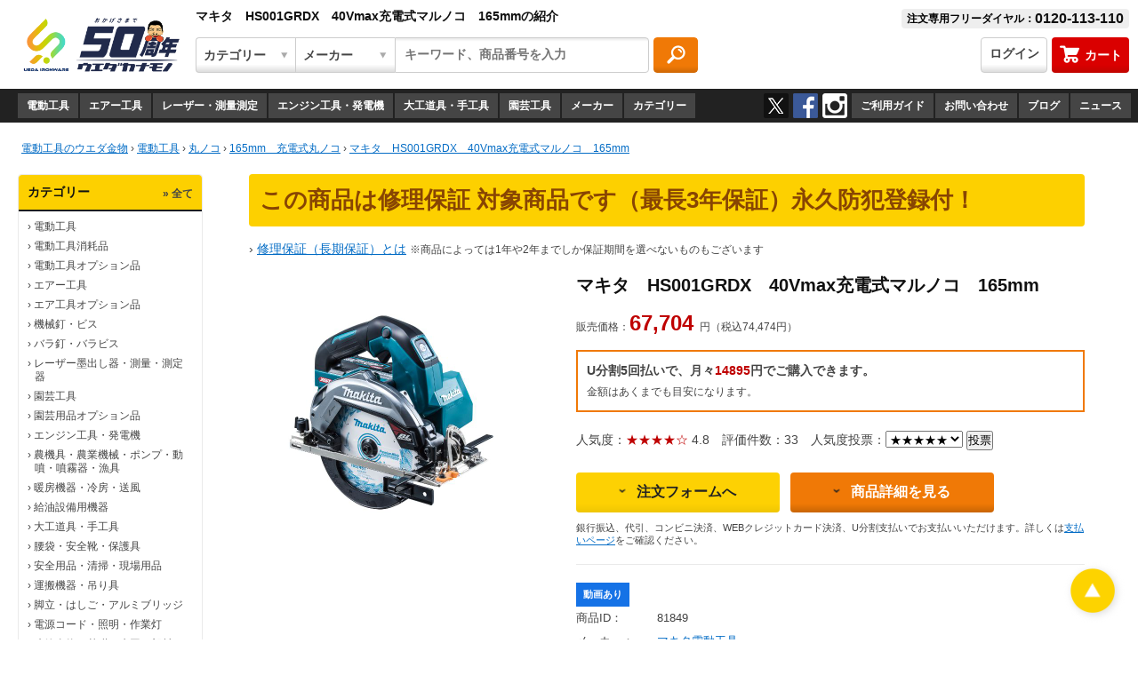

--- FILE ---
content_type: text/html; charset=UTF-8
request_url: https://www.uedakanamono.co.jp/hs001grdx
body_size: 35826
content:

<!DOCTYPE html>
<html lang="ja">
<head>
<meta charset="utf-8">
<title>マキタ　HS001GRDX　40Vmax充電式マルノコ　165mm　ウエダ金物【公式サイト】</title>
<meta name="description" content="修理パック対象商品は【最長3年保証】マキタ　HS001GRDX　40Vmax充電式マルノコ　165mmの通販【激安価格67,704円 さらに546ポイント値引！】業界最大級通販サイト　ウエダ金物　50万点からお探しの品きっと見つかる　業界初！【これで安心】修理パック対象商品は【最長3年保証】">
<meta name="keywords" content="マキタ　HS001GRDX　40Vmax充電式マルノコ　165mm">
<!-- Global site tag (gtag.js) - Google Analytics -->
<script async src="https://www.googletagmanager.com/gtag/js?id=UA-19933556-1"></script>
<script>
  window.dataLayer = window.dataLayer || [];
  function gtag(){dataLayer.push(arguments);}
  gtag('js', new Date());
 
  gtag('config', 'UA-19933556-1');
</script>
<!-- Global site tag (gtag.js) - Google Analytics -->
<script async src="https://www.googletagmanager.com/gtag/js?id=G-854DRYCFMK"></script>
<script>
  window.dataLayer = window.dataLayer || [];
  function gtag(){dataLayer.push(arguments);}
  gtag('js', new Date());

  gtag('config', 'G-854DRYCFMK');
</script>
<!-- Google Tag Manager -->
<script>(function(w,d,s,l,i){w[l]=w[l]||[];w[l].push({'gtm.start':
new Date().getTime(),event:'gtm.js'});var f=d.getElementsByTagName(s)[0],
j=d.createElement(s),dl=l!='dataLayer'?'&l='+l:'';j.async=true;j.src=
'https://www.googletagmanager.com/gtm.js?id='+i+dl;f.parentNode.insertBefore(j,f);
})(window,document,'script','dataLayer','GTM-N8NP63Q');</script>
<!-- End Google Tag Manager -->
<!-- Google Tag Manager (noscript) -->
<noscript><iframe src="https://www.googletagmanager.com/ns.html?id=GTM-N8NP63Q" height="0" width="0" style="display:none;visibility:hidden"></iframe></noscript>
<!-- End Google Tag Manager (noscript) -->
<link rel="shortcut icon" href="/image/favicon.ico">
<meta name="viewport" content="width=device-width, initial-scale=1.0">
<link rel="alternate" type="application/rss+xml" href="/feed.xml" title="RSS2.0">
<!--<script src="https://polyfill.io/v3/polyfill.min.js?features=es2016"></script>
<meta http-equiv="X-UA-Compatible" content=IE=edge">-->
<style>
@charset "UTF-8";*{margin:0;padding:0;box-sizing:border-box}html{font-size:100%;color:#444;scroll-behavior:smooth}body{width:100%;-webkit-font-smoothing:antialiased;font-family:sans-serif}h1,h2{font-size:20px;font-weight:700;line-height:1.5;margin-bottom:17px;color:#e26f00;text-align:left}@media screen and (max-width:768px){h2{font-size:16px}}h3{font-size:14px;font-weight:700;line-height:1.65;margin-top:2em;color:#f07906}h4{font-size:14px;font-weight:700;line-height:1.5;margin-bottom:1em;color:#444}@media screen and (max-width: 768px){h4{font-size:12px;color:#4444}}header{position:relative}header select,header input{-webkit-appearance:none;-moz-appearance:none;-o-appearance:none;-ms-appearance:none;appearance:none;border:none;border-radius:0;outline:none;background:none;text-indent:.01px}input[type="radio"]{margin:0 6px 0 2px}.header-overview-search-category,.header-overview-search-maker,.header-overview-search-window,.header-overview-search-button,.normal-submit-button,.users-menu-pulldown-mb,.contents-chain-column-item-mb,.slick-prev,.slick-next,.buy-button,.buy-button2,.side-navi-menu-relation-button,.btn10,.btn11{-webkit-appearance:none;-moz-appearance:none;-o-appearance:none;-ms-appearance:none;appearance:none;border:none;border-radius:0;outline:none;background:none;text-indent:.01px}li{list-style-type:none}a:link{color:#036cc5}a:visited{color:#432669}a:hover{text-decoration:none}tr,td{vertical-align:top}.header-overview{width:100%;height:100px;background:#fff;font-size:14px;font-weight:700;text-overflow:ellipsis}@media screen and (max-width:1050px){.header-overview{height:94px}}.header-overview-logo{width:260px;height:84px;margin:14px 0 0 20px;float:left}@media screen and (max-width:1050px){.header-overview-logo{margin:5px 0 0 8px;width:90px;height:44px;}}.header-overview-logo::after{content:"";clear:both;display:block}.header-overview-logo a{display:block;overflow:hidden;width:240px;height:84px}.header-overview-logo img{width:100%}.header-overview-upper{display:flex;justify-content:space-between;padding-top:10px}@media screen and (max-width:1050px){.header-overview-upper{display:none}.header-overview-logo a{width: 160px}}.header-overview-name{margin-top:14px;margin-right:5px;color:#444;font-size:12px;font-weight:400;width:75px;text-align:right;white-space:nowrap;order:1}.header-overview-title{color:#111;width:100%;min-width:300px;margin-right:10px;overflow:hidden}.header-overview-title p{white-space:nowrap}.header-overview-title a{font-size:14px;font-weight:700;line-height:1;margin-top:4px;color:#111;white-space:nowrap}.header-overview-phone{display:inline-block;margin-right:10px;padding:2px 6px;font-size:12px;font-weight:700;color:#000;white-space:nowrap;background:#eee;border-radius:4px}.phone-number{font-size:16px;font-weight:700;vertical-align:-1px;color:#111}.header-overview-bottom{display:flex;justify-content:space-between;padding-top:10px}@media screen and (max-width:1050px){.header-overview-bottom{display:block;padding-top:6px}}.header-overview-search{width:60%}@media screen and (max-width:1050px){.header-overview-search{width:100%;top:52px;left:0;position:absolute}}body > .header-overview-search-form{margin:20px 6px}.header-overview-search-form{display:flex;position:relative;z-index:2000}@media screen and (max-width:1050px){.header-overview-search-form{margin:6px;height:30px}.header-overview-search-form::after{content:'';position:absolute;z-index:-10;top:-6px;left:-6px;width:100%;background:#222;padding:6px;height:30px}}.header-overview-search-category,.header-overview-search-maker{font-size:14px;padding-left:10px;line-height:1;font-weight:700;color:#444;vertical-align:middle;width:112px;border-right:none!important}.header-overview-search-category,.header-overview-search-maker,.header-overview-search-window-wrap{padding:6px 8px;border:solid 1px #cdcdcd}@media screen and (max-width:1050px){.header-overview-search-category,.header-overview-search-maker{font-size:11px;padding:6px 8px}}.header-overview-search-category{border-radius:4px 0 0 4px;background:url(../image/header_02.png) no-repeat,linear-gradient(to bottom,#fff 0%,#fff 78%,#dedede 100%)}@media screen and (max-width:1050px){.header-overview-search-category{width:72px}}.header-overview-search-maker{background:url(../image/header_04.png) no-repeat,linear-gradient(to bottom,#fff 0%,#fff 78%,#dedede 100%)}@media screen and (max-width:1050px){.header-overview-search-maker{width:60px}}.header-overview-search-window-wrap{position:relative;width:45%;max-width:544px;margin-right:5px;padding:0 10px;border-radius:0 4px 4px 0;background:linear-gradient(to bottom,#e8e8e8 0%,#fff 10%,#fff 100%)}@media screen and (max-width:1050px){.header-overview-search-window-wrap{display:inline-block;width:100%;overflow:auto}}.header-overview-search-window{position:relative;width:100%;font-size:14px;font-weight:700;height:36px;color:#222;z-index:1000;border:none;background:none}@media screen and (max-width:1050px){.header-overview-search-window{height:auto;font-size:10px;padding:8px 0}}.header-overview-search-button{display:inline-block;width:50px;height:40px;border-radius:4px;background:url(../image/header_image.png) no-repeat 0 -339px;cursor:pointer;text-indent:200%;white-space:nowrap;overflow:hidden;padding:0;border:none}.header-overview-search-button:hover{background:url(../image/header_image.png) no-repeat -50px -339px}@media screen and (max-width:1050px){.header-overview-search-button{width:40px;min-width:40px;height:30px;background:url(../image/header_image_2x.png) no-repeat;background-position:-104px 0;background-size:200px}.header-overview-search-button:hover{background:url(../image/header_image_2x.png) no-repeat -144px 0;background-size:200px}}.header-overview-mypage{display:flex;justify-content:flex-end;margin-right:10px;white-space:nowrap}.header-overview-cart{color:#fff!important;order:3;text-decoration:none;font-weight:700;background:linear-gradient(to bottom,#da0000 0%,#da0000 78%,#c10500 100%)}.header-overview-cart:hover{background:linear-gradient(to top,#da0000 0%,#da0000 78%,#c10500 100%)}.header-overview-cart img{margin-right:6px;vertical-align:-4px;width:22px;height:20px}@media screen and (max-width:1050px){.header-overview-cart-title{display:none}}.header-mypage-login{order:2}.header-overview-login{color:#444!important;margin-right:5px;border:solid 1px #cdcdcd;background:linear-gradient(to bottom,#fff 0%,#fff 78%,#dedede 100%)}.header-overview-login:hover{background:linear-gradient(to top,#fff 0%,#fff 78%,#dedede 100%)}.header-overview-cart,.header-overview-login{display:block;font-size:14px;font-weight:700;padding:8.5px;border-radius:4px;text-decoration:none}.users-menu-pulldown-mb,.contents-chain-column-item-mb{font-size:14px;font-weight:700;line-height:1;width:100%;padding:18px 0 18px 10px !important;color:#444;border:solid 1px #eaeaea;border-radius:4px;background:url(../image/header_05.png) right no-repeat,linear-gradient(to bottom,#fff 0%,#fff 78%,#dedede 100%)}.users-menu-mb form{margin-bottom:20px}.contents-main-column{float:left;width:57%;min-width:366px;margin:43px 0 65px}@media screen and (max-width:768px){.contents-main-column{float:none;width:100%;margin:20px 0 30px}}.contents-sub-column{float:right;width:36%;min-width:220px;margin:43px 0 65px}@media screen and (max-width:768px){.contents-sub-column{float:none;width:100%;margin:20px 0 30px}}.mypage-menu-hdline{padding-bottom:5px;margin-bottom:20px;border-bottom:solid 1px #eaeaea}.brdr{border-top:solid 1px #eaeaea}.contents-area3 .contents-chain-column{padding:24px 0}@media screen and (max-width:768px){.contents-area3 .contents-chain-column{padding:10px 0}}.contents-area5 > .txt9{text-indent:-7px;margin:0 6px}.contents-area5 > .txt9+.txt9{margin:6px 6px 0}@media screen and (max-width:1050px){.contents-area5 > .txt9{margin:20px 6px 0}.contents-area5 > .txt9+.txt9{margin:6px 6px 0}}.cart-item{border-collapse:collapse;margin-bottom:30px}@media screen and (max-width:768px){.cart-item{display:block;border-collapse:separate;margin-bottom:0}}.cart-item td{padding-top:10px;padding-bottom:10px}@media screen and (max-width:768px){.cart-item td{padding-top:6px;padding-bottom:4px}.cart-item-total td .txt1{text-align:left}}.cart-item-hdline{padding-top:10px;text-align:left;font-size:14px;line-height:1;color:#444;white-space:nowrap}.cart-item-hdline td{padding-bottom:6px;border-bottom:solid 1px #eaeaea}@media screen and (max-width:768px){.cart-item-detail-name{padding-top:8px;display:block;width:100%!important}}.cart-item-detail + .cart-item-detail{border-top:solid 1px #eaeaea}.cart-item-detail td{vertical-align:top}.cart-item-detail-image{padding-right:10px;display:block;float:left}.confirm-overview{border-collapse:separate;padding:18px 18px 20px;border:solid 1px #eaeaea;border-radius:4px;margin-bottom:30px}@media screen and (max-width:768px){.confirm-overview{padding:10px 0 0;border-left:none;border-right:none;border-bottom:none;border-radius:0}}.confirm-overview-address th,.confirm-overview-address td,.confirm-overview-purchase th,.confirm-overview-purchase td{padding-bottom:17px;border-bottom:solid 1px #eaeaea}@media screen and (max-width:768px){.confirm-overview-address th,.confirm-overview-purchase th,.confirm-overview-purchase+.confirm-overview-purchase td{border-bottom:none;padding:0}.confirm-overview-contents{border-top:solid 1px #eaeaea}}@media screen and (max-width:768px){.confirm-overview th{display:block}}.confirm-overview-address th + td,.confirm-overview-purchase th + td,.confirm-overview-contents th + td{padding-left:40px}@media screen and (max-width:768px){.confirm-overview-address th + td,.confirm-overview-purchase th + td,.confirm-overview-contents th + td{padding-left:0}}.confirm-overview-purchase td{padding:17px 0}@media screen and (max-width:768px){.confirm-overview-purchase td{padding:0}}.confirm-overview th{font-weight:400;width:72px;text-align:left;margin-right:30px;padding-top:16px}@media screen and (max-width:768px){.confirm-overview tbody,.confirm-overview .confirm-overview-address tr,.confirm-overview .confirm-overview-address th,.confirm-overview .confirm-overview-address td,.confirm-overview .confirm-overview-purchase tr,.confirm-overview .confirm-overview-purchase th,.confirm-overview .confirm-overview-purchase td,.confirm-overview-contents,.cart-item-detail,.cart-item-hdline-price,.cart-item-total{display:block}}table .cart-item-hdline-price,table .cart-item-detail-price{padding:10px 20px 10px 0}@media screen and (max-width:768px){table .cart-item-hdline-price,table .cart-item-detail-price{padding:4px 0;text-align:left}}@media screen and (max-width:768px){.cart-item-detail-price span{display:inline-block}}.cart-item-detail-price,.cart-item-total,.cart-item-point{text-align:right}@media screen and (max-width:768px){.cart-item-detail-price,.cart-item-total,.cart-item-point{text-align:left}}.cart-item-total{border-top:solid 1px #eaeaea}@media screen and (max-width:768px){.cart-item-total td{padding-top:7px;text-align:right;display:block}}@media screen and (max-width:768px){.cart-item-detail-amount{display:inline-block;padding-bottom:7px}}.cart-item-hdline-amount,.cart-item-detail-amount{width:115px;padding-left:20px}@media screen and (max-width:768px){.cart-item-hdline-amount,.cart-item-detail-amount{width:auto}}@media screen and (max-width:768px){.cart-item-hdline-amount span,.cart-item-detail-amount span,.cart-item-hdline-amount selsec,.cart-item-detail-amount select{margin-right:6px}}.cart-item-detail-amount form select{display:inline-block}@media screen and (max-width:768px){.cart-item-hdline-amount form,.cart-item-detail-amount form{display:flex}}.point-info{color:#444;display:inline-block;font-weight:700;padding:5px 6px;border:solid 2px #f09a1e;background:#fef1b2;margin-bottom:5px}.btn13{display:inline-block;width:auto;text-decoration:none;color:#fff!important;font-size:14px;font-weight:700;line-height:1.5;text-align:center;padding:15px 25px 16px;border-radius:4px;background:linear-gradient(to bottom,#018aef 0%,#018aef 78%,#047fd9 100%)}@media screen and (max-width:767px){.btn13{width:100%}}.btn13:hover{background:linear-gradient(to top,#018aef 0%,#018aef 78%,#047fd9 100%)}.btn14{display:inline-block;font-size:14px;font-weight:700;line-height:1;padding:14px;margin-right:10px;margin-bottom:12px;background-color:#777;color:#fff!important;text-decoration:none;border-radius:4px}@media screen and (max-width:767px){.btn14{text-align:center;width:100%}}.btn2 img,.btn8 img,.btn8_2 img,.btn14 img{margin-right:12px;vertical-align:4px;width:8px}form .buy-Area-select-button{margin:10px 0;float:none}.cart-button-area{display:flex;justify-content:space-between}@media screen and (max-width:768px){.cart-button-area{display:block;width:100%}}@media screen and (max-width:768px){.cart-item-detail-delete{float:right}}.cart-button-area .btn14{color:#fff}.btn14:hover{background-color:#4E4E4E}a.cart-button-next{display:inline-block;font-size:18px;font-weight:700;line-height:1.5;text-decoration:none;padding:15px 120px 16px;text-align:center;border-radius:4px;color:#fff;background:linear-gradient(to bottom,#da0000 0%,#da0000 78%,#bd0000 100%)}a.cart-button-next:hover{background:linear-gradient(to top,#da0000 0%,#da0000 78%,#bd0000 100%)}@media screen and (max-width:768px){.cart-button-area a.cart-button-next,.cart-button-area .btn14{text-align:center;width:100%}.cart-button-area .txt1{margin-bottom:0}}.cart-item-detail-name,.cart-item-detail-price,.cart-item-detail-amount,.cart-item-detail-delete{font-size:16px;font-weight:700;line-height:1.375;color:#444;padding-right:10px}@media screen and (max-width:768px){.cart-item-detail-name,.cart-item-detail-price,.cart-item-detail-amount,.cart-item-detail-delete{font-size:12px;line-height:1.25}}.easy-pay-simulation{margin-top:30px}.easy-pay-simulation-area{text-align:center}.easy-pay-simulation-area span{color:#111;display:block;margin-bottom:0}.easy-pay-simulation-area-input{color:#000;font-size:12px;width:172px;line-height:1.5;padding:4px;margin:8px 0}.item-inspect{width:auto;margin-top:28px;font-size:0;text-align:left}.item-inspect li{position:relative;top:0;left:0;display:inline-block;width:200px;padding:40px 30px 0 0;margin:20px 0;z-index:3;vertical-align:top;border-top:solid 1px #eaeaea;box-sizing:content-box}@media screen and (max-width:768px){.item-inspect li{width:100%;padding:20px 0 0}.item-inspect li:first-child{margin-top:0;border-top:none}}@media screen and (max-width:768px){.item-inspect .item-inspect-image-link{float:left;display:inline-block;text-align:center;margin:0 10px 16px 0}.item-inspect li .btn7{margin-left:0}.item-inspect li > .txt5{font-size:12px;line-height:1.5}}.item-inspect li .btn7{margin-left:0}.item-inspect-image-link{display:inline-block}.item-inspect-image-link > img{vertical-align:top;width:200px;/*height:150px;*/margin:0 auto}.item-inspect-image-link img.pickup_image{width:auto}.item-inspect-image-link2 > img{width:100px;margin:0 auto}@media print,screen and (max-width: 768px){.item-inspect-image-link > img{width:112px;height:84px}}.item-inspect .item-inspect-image-link{float:left;display:inline-block;text-align:center;margin:0 10px 16px 12px}.item-inspect-txt{display:block;width:45%;min-width:200px;overflow:hidden;margin-right:12px;float:left}table.tb1 th,table.tb2 th{vertical-align:middle;font-weight:400;white-space:nowrap}@media print,screen and (max-width: 768px){table.tb1 th,table.tb2 th{vertical-align:top}}table.tb1 th,table.tb1 td,table.tb2 th,table.tb2 td{font-size:12px;line-height:1.58;margin-bottom:1em;text-align:left;border:solid 1px #eaeaea;padding:8px}.progress-level{margin-bottom:30px;margin-left:170px}.progress-level td{color:#6b6b6b;font-size:14px;line-height:1.29;padding-top:5px;text-align:center}.progress-level th{width:90px;height:46px;white-space:nowrap;text-indent:100%;background-image:url(../image/header_image.png);background-repeat:no-repeat;padding-bottom:5px}.progress-level th:nth-child(2),.progress-level th:nth-child(4){width:95px;height:46px;white-space:nowrap;text-indent:100%;background-image:url(../image/header_image.png);background-repeat:no-repeat;background-position:0 -203px}.progress-level th:first-child{background-position:0 -153px}.progress-level th:nth-child(3){background-position:-84px -153px}.progress-level th:last-child{background-position:-178px -153px}.contents-equal-column1,.contents-equal-column2{float:left;width:27%}.contents-equal-column1,.contents-equal-column2:not(:last-child){margin-right:60px}@media screen and (max-width:768px){.contents-equal-column1,.contents-equal-column2{width:100%;border-top:solid 1px #eaeaea}.contents-equal-column1 h2,.contents-equal-column2 h2{font-size:16px;margin:10px 0 0}}.contents-equal-column1 .contents-area-input{width:100%}.contents-equal-half-block{margin-top:51px}.contents-equal-half-column{float:left;width:47%}@media screen and (max-width:768px){.contents-equal-half-column{width:100%}.contents-equal-half-column h2{font-size:16px}}.contents-equal-half-column+.contents-equal-half-column{margin-left:40px}.contents-area h1{padding-bottom:5px;border-bottom:solid 1px #eaeaea;margin-top:-5px}@media screen and (max-width:768px){.contents-area h3:not(.contents-repair-h3){padding-bottom:6px;border-bottom:solid 1px #eaeaea;margin:25px 0 8px;color:#444}}@media screen and (max-width:768px){.contents-area h1{font-size:16px;font-weight:700;line-height:1.375;margin-bottom:6px;padding-bottom:6px;border-bottom:solid 1px #eaeaea}}.contents-area3,.contents-area4{max-width:800px;margin:0 auto;padding:0 20px;margin-top:56px}@media screen and (max-width:768px){.contents-area3,.contents-area4{margin:12px 0;padding:0 12px}}@media screen and (max-width:768px){.contents-area3 > form > .tb1{width:100%}}.contents-area,.contents-area6{margin:20px 60px 130px 280px}@media screen and (max-width:1050px){.contents-area,.contents-area6{margin:0 12px}}@media screen and (max-width:768px){.wrapper-contents-area2 iframe,.contents-area iframe,.contents-area6 iframe{width:100%;min-width:296px;max-width:712px}}.count-notice{float:left;color:#6b6b6b;font-size:11px;line-height:1.36;width:152px}#timeBox0{display:block;float:left;width:152px}.count-timer{display:inline-block;color:#fdd000;padding:4px;margin:3px 20px 10px 0;border:solid 2px #fdd000;background:#222}@media screen and (max-width:768px){.count-timer{padding:2px;margin:3px 0 0;border:solid 1px #fdd000}#timeBox0 .count-timer{padding:4px;margin:3px 0 10px;border:solid 2px #fdd000}}.count-timer img{display:inline;width:auto;height:27px;margin-right:3px}@media screen and (max-width:768px){.count-timer #timet1 img{height:12px}.count-timer #timet0 img{height:27px}.count-timer #timet2 img{height:12px}}#timet1,#timet0,#timet2{display:flex;white-space:nowrap}.timer-none-comment{color:#fff;font-weight:700;font-size:16px}@media screen and (max-width:768px){.timer-none-comment{font-size:12px}}ul.normal,ol.normal,ul.normal3,ol.normal3{margin-left:36px}ul.normal2,ol.normal2{margin-left:36px}@media screen and (max-width:768px){ul.normal2,ol.normal2{margin-left:1.25em}}ul.normal2 li,ol.normal2 li{font-size:12px;line-height:1.4;margin-bottom:4px}ul.normal li,ol.normal li{font-size:12px;line-height:1.58;color:#444;margin-bottom:9px}table.tb2{width:100%}table.tb1,table.tb2{border-collapse:collapse;border:solid 1px #eaeaea;color:#444}@media screen and (max-width: 568px){table.tb1,table.tb2{border-collapse:collapse;border:solid 1px #eaeaea;color:#444;min-width:296px;width:100%;box-sizing:border-box}}table.tb1 th,table.tb1 td,table.tb2 th,table.tb2 td{font-size:14px;line-height:1.65;margin-bottom:1em;text-align:left;border:solid 1px #eaeaea;padding:12px}.normal-submit-button{display:block;width:220px;font-size:14px;font-weight:700;line-height:1.5;margin:20px 0 10px;padding:15px 10px 16px;cursor:pointer;text-align:center;color:#222;border-radius:4px;background:linear-gradient(to bottom,#fdd103 0%,#fdd103 78%,#efc603 100%);border:none}.normal-submit-button:hover{background:linear-gradient(to top,#fdd103 0%,#fdd103 78%,#efc603 100%)}@media screen and (max-width:768px){.normal-submit-button{width:100%}}.general-input{width:250px;margin-bottom:0!important}.general-input3{width:100%;max-width:450px}@media screen and (max-width:768px){.general-input,.general-input3,.contents-area-input{width:100%;box-sizing:border-box}}.general-input,.general-input2,.general-input3,.contents-area-input,.contents-area-input2,.contents-area-input3,.contents-area-input-name,.contents-area-input-info,.contents-area-input-zipcode,.contents-area-input-address,.contents-area-input-note{color:#000;font-size:14px;line-height:1.5;padding:8px;margin-bottom:18px}.general-input,.general-input2,.general-input3,.contents-area-input,.contents-area-input2,.contents-area-input3,.contents-area-input-name,.contents-area-input-info,.contents-area-input-zipcode,.easy-pay-simulation-area-input{border:solid 1px #eaeaea;border-radius:4px;background:linear-gradient(to bottom,#e8e8e8 0%,#fff 10%,#fff 100%)}.header-navi{height:38px;background:#222;overflow:hidden;white-space:nowrap;z-index:1}@media screen and (max-width:1050px){.header-navi{display:none}}.header-navi-main-menu li:first-child{}.header-navi-main-menu{margin-left:20px;float:left}.header-navi-main-menu li,.header-navi-sub-menu li{display:inline-block;margin-right:-2px}.header-navi-main-menu li:first-child > a{}.header-navi-main-menu li > a:hover,.header-navi-sub-menu li > a:hover{background:#393939}.header-navi-main-menu span{font-size:8px;margin-left:35px}.header-navi-sub-menu li{float:right}.header-navi-main-menu a,.header-navi-sub-menu a{display:block;color:#fff;font-size:12px;line-height:1;font-weight:700;padding:8px 10px;margin-top:5px;background:#454545;text-decoration:none}.header-navi-sub-sns{margin-left:5px;margin-right:5px}.header-navi-sub-sns a:hover{opacity:.6}.header-navi-sub-sns-insta,.header-navi-sub-sns-fb,.header-navi-sub-sns-tw{float:right;display:block;width:28px;height:28px;margin-top:5px;margin-right:5px;text-indent:100%;background-image:url(../image/header_image.png);background-repeat:no-repeat}.header-navi-sub-sns-tw{background-position:-99px -85px}.header-navi-sub-sns-fb{background-position:-71px -85px}.header-navi-sub-sns-insta{background-position:-43px -85px}.bread-crumb-list{clear:both;margin:20px 24px 0}@media screen and (max-width:1050px){.bread-crumb-list{margin:10px 24px 40px}}.bread-crumb-list p{font-size:12px;line-height:1.5}@media screen and (max-width:1050px){.bread-crumb-list p{font-size:10px}}.side-navi-menu li > span,.side-navi-menu ul > li > h3 > span,.side-navi-menu ul > li > h4 > span,.side-navi-menu ul > li > h5 > span,.side-navi-categorised-menu li > span,.side-navi-categorised-menu ul > li > h3 > span,.side-navi-categorised-menu ul > li > h4 > span,.side-navi-categorised-menu ul > li > h5 > span{font-weight:700;color:#f07906;margin-top:0}.side-navi-menu-title-second,.side-navi-menu > h3,.side-navi-categorised-menu > h3{color:#444;font-size:14px;font-weight:400;line-height:1.5;padding:10px 14px 0;margin-top:0;margin-bottom:4px}.side-navi,.side-navi5{float:left;width:208px;margin:20px 0 80px 20px}@media screen and (max-width:1050px){.side-navi,.side-navi5{display:none}}.side-navi-menu,.side-navi-categorised-menu,.easy-pay-simulation-area{border:solid 1px #eaeaea;border-radius:4px;margin-bottom: 20px}.side-navi-menu + .side-navi-menu{margin-top:20px}.side-navi-menu a{color:#111}.side-navi-menu a:hover{text-decoration:underline}.side-navi-menu-title a{display:inline-block;font-size:12px;float:right;margin-top:3px;text-decoration:none}.side-navi-menu-title,.side-navi-menu h2,.side-navi-categorised-menu h2,.easy-pay-simulation-area h2{font-weight:700;font-size:14px;line-height:1.5;padding:9px 10px;margin-bottom:0;color:#111;border-bottom:solid 2px #1d1d1d;border-radius:4px 4px 0 0;background:#fdd000}.side-navi-menu ul,.side-navi-categorised-menu ul,.easy-pay-simulation-area span{border-radius:0 0 4px 4px;padding:10px 14px 15px}.side-navi-menu li,.side-navi-menu ul > li > h3,.side-navi-menu ul > li > h4,.side-navi-menu ul > li > h5,.side-navi-categorised-menu li,.side-navi-categorised-menu ul > li > h3,.side-navi-categorised-menu ul > li > h4,.side-navi-categorised-menu ul > li > h5{font-weight:400;font-size:12px;line-height:1.25;text-indent:-8px;padding-left:4px;margin-top:0;margin-bottom:7px}.side-navi a,.side-navi5 a{color:#444;text-decoration:none}.sorter-navi{display:inline-block;font-size:12px;line-height:1;width:100%;padding:16px;color:#444;border-radius:4px;background:#f6f6f6}.sorter-navi p{margin-top:4px}.sorter-navi p:first-child{float:left;text-align:left}@media screen and (max-width:768px){.sorter-navi p:first-child{float:none}}.sorter-navi p:last-child{float:right;text-align:right;margin-right:20px}@media screen and (max-width:768px){.sorter-navi p:last-child{float:none;text-align:left;margin:16px 0 0}}.sorter-navi form{float:right;text-align:right;width:auto}.sorter-navi form select{width:165px}@media screen and (max-width:768px){.sorter-navi form{float:none;text-align:left;margin:16px 0 0}}.item-show{float:left;width:100%;max-width:324px}@media screen and (max-width:768px){.item-show{float:none;margin:0 auto 30px}}.item-show > ul img{border:solid 1px #eaeaea;box-sizing:border-box}.item-show-image img{width:320px}.item-info{margin-left:368px}@media screen and (max-width:1050px){.item-info{margin-left:344px}}@media screen and (max-width:768px){.item-info{margin-left:0}}.item-info h1{color:#111;margin-bottom:10px}@media screen and (max-width:768px){.item-info h1{font-size:16px;margin-bottom:0}.item-info .price{font-size:20px}.item-info .txt2{font-size:12px}}.into-cart{float:right;width:50%;margin-top:10px}@media screen and (max-width:768px){.into-cart{width:100%}}.into-cart p{clear:both;font-size:14px;text-align:right;overflow:auto}@media screen and (max-width:768px){.into-cart p{text-align:left}}.into-cart div{text-align:right}@media screen and (max-width:768px){.into-cart div{text-align:left;margin:-20px 0 10px}}.into-cart .txt4 > span{display:inline-block;margin-right:20px}.purchase-choice,.customer-info{color:#444;font-size:16px;font-weight:700;line-height:2;margin-bottom:5px}@media screen and (max-width:768px){.purchase-choice{font-size:13px;line-height:2.29;margin-top:20px;margin-bottom:6px}}.brand-new,.ship-free{display:inline-block;font-size:20px;font-weight:700;line-height:1.5;padding-bottom:2px}@media screen and (max-width:768px){.brand-new,.ship-free{font-size:18px;line-height:1.22;padding-bottom:4px}}.ship-free{color:#bf0000;margin:10px 0 5px;border-bottom:solid 3px #bf0000}@media screen and (max-width:768px){.ship-free-block{text-align:center}}.ship-free-block .txt1{text-align:left;margin-top:10px}.shipping-choice{font-size:14px;border:solid 1px #eaeaea;border-radius:4px;padding:15px;margin-top:10px}.shipping-choice-selected{border:solid 1px #fdd000;background:#feec99}.shipping-choice,.shipping-choice-selected{font-size:14px;line-height:1;border-radius:4px;padding:15px;margin-top:10px}@media screen and (max-width:768px){.shipping-choice-address{padding-left:8px;display:inline-block;font-size:12px;line-height:1.33;font-weight:400}}.gold-image{background-color:#000;text-align:center}@media screen and (max-width: 768px){.gold-image img{width:90%;height:auto}}.agreement-area{width:100%;padding:20px;height:200px;overflow-y:scroll;border:solid 1px #eaeaea}@media screen and (max-width: 768px){.agreement-area::-webkit-scrollbar{width:8px;background:#f6f6f6}.agreement-area::-webkit-scrollbar-thumb{background:#d9d9d9}.agreement-area::-webkit-scrollbar-track{background:#f6f6f6}}.repairAgreementArea{border:solid 1px #eaeaea;padding:20px 20px 20px 0}@media screen and (max-width:768px){.repairAgreementArea{padding:20px 20px 20px 10px;height:200px;overflow-y:scroll}}form > .contents-chain-column > h2{line-height:1.5;margin-bottom:5px}@media screen and (max-width:768px){form > .contents-chain-column > h2{color:#222;font-size:16px;line-height:1.5;margin-bottom:5px}}.item-info-buying-button{margin-top:20px;display:flex;flex-wrap:wrap}.item-info-buying-button a:first-child{margin:0 12px 10px 0;color:#222;background:linear-gradient(to bottom,#fdd103 0%,#fdd103 78%,#efc603 100%)}.item-info-buying-button a:first-child:hover{background:linear-gradient(to top,#fdd103 0%,#fdd103 78%,#efc603 100%)}.item-info-buying-button a:last-child{color:#fff!important;background:linear-gradient(to bottom,#f07906 0%,#f07906 78%,#c96505 100%)}.item-info-buying-button a:last-child:hover{background:linear-gradient(to top,#f07906 0%,#f07906 78%,#c96505 100%)}.item-info-buying-button a{display:inline-block;padding:12px 0;width:40%;min-width:200px;margin:0 0 10px;border-radius:4px;text-align:center;font-size:16px;font-weight:700;text-decoration:none}@media screen and (max-width:1050px){.item-info-buying-button a{width:calc(50% - (12px / 2));min-width:auto;font-size:14px}}.item-info-buying-button img{width:8px;margin-right:12px;vertical-align:4px}.pay-notice{font-size:11px;line-height:1.36;overflow:hidden;margin-bottom:20px}.item-info-buying form{display:inline}.item-info-detail{margin-top:16px;padding-top:20px;border-top:solid 1px #eaeaea}.mark-area .rate-mark{color:#444;font-size:14px;line-height:1.6;padding:6px 5px 5px 0;font-weight:400}.mark-area p{display:inline-block;font-size:10px;line-height:1;padding:8px;font-weight:700}@media screen and (max-width:768px){.mark-area p{padding:5px}}.mark-area li,.mark-area p{display:inline-block;width:auto;font-size:11px;line-height:1;vertical-align:middle;margin-right:5px}@media screen and (max-width:768px){.mark-area li,.mark-area p{font-size:10px}}.mark-area a{color:#fff;text-decoration:none}.item-inspect .mark-area > p,.goods-browse-list .mark-area > p{margin:0 5px 5px 0}.mark-area > li:last-child,.mark-area > p:last-child{margin-right:0}.tag1 a,.tag2 a,.tag3 a,.tag4 a,.tag5 a,.tag6 a,.tag7 a,.tag8 a,.tag9 a,.tag10 a,.tag11 a,.tag12 a,.tag13 a,.tag14 a,.tag20 a{color:#fff;text-decoration:none}.tag1 a:hover,.tag2 a:hover,.tag3 a:hover,.tag4 a:hover,.tag5 a:hover,.tag6 a:hover,.tag7 a:hover,.tag8 a:hover,.tag9 a:hover,.tag10 a:hover,.tag11 a:hover,.tag12 a:hover,.tag13 a:hover,.tag14 a:hover,.tag20 a:hover{text-decoration:underline}.tag1{background:#45c61e}.tag2{background:#45c61e}.tag3{background:#45c61e}.tag4{background:#da0000}.tag5{background:#da0000}.tag6{background:#46bce0}.tag7{background:#46bce0}.tag8{background:#fd0000}.tag9{background:#f07906}.tag10{background:#f74da6}.tag11{background:#f74da6}.tag12{background:#454545}.tag13{background:#454545}.tag14{background:#1572e6}.tag20{background:#079fff}.tag16,.point-mark{color:#444;padding:6px;background:#fef1b2;border:solid 2px #f09a1e}@media screen and (max-width:768px){.point-mark{padding:3px}}.tag17{padding:5px 5px 5px 0}.item-info-detail-main li{font-size:13px;line-height:1.4;padding:4px 0}@media screen and (max-width:1050px){.item-info-detail-main li+li{border-top:solid 1px #eaeaea}}.item-info-detail-sorts{display:inline-block;width:7em}.brand-new-block span{color:#38a018;border-bottom:solid 3px #38a018;display:inline-block;font-size:20px;font-weight:700;line-height:1.5;padding-bottom:2px}@media screen and (max-width:768px){.brand-new-block{padding-top:20px;margin-top:20px;border-top:solid 1px #eaeaea;text-align:center}}.item-info-detail-others{padding-top:20px;margin-top:27px;border-top:solid 1px #eaeaea}.buy-button{cursor:pointer;float:right;display:inline;font-size:18px;font-weight:700;line-height:1.5;padding:15px 50px 16px 81px;margin-bottom:20px;text-align:center;border-radius:4px;color:#fff;background:url(../image/buybutton.png) no-repeat,linear-gradient(to bottom,#da0000 0%,#da0000 78%,#bd0000 100%)}.buy-button:hover{background:url(../image/buybutton.png) no-repeat,linear-gradient(to top,#da0000 0%,#da0000 78%,#bd0000 100%)}@media screen and (max-width:1050px){.buy-button{width:100%;margin-bottom:10px}}.btn2{font-size:14px;width:200px;padding:13px 0 11px;margin:0 24px 20px 0;display:inline-block}.btn3,.btn4,.btn5,.btn6,.btn8,.btn8_2,.btn11,.normal-submit-button{cursor:pointer;text-align:center;border-radius:4px;color:#222!important;text-decoration:none;background:linear-gradient(to bottom,#fdd103 0%,#fdd103 78%,#efc603 100%)}.btn3:hover,.btn4:hover,.btn5:hover,.btn6:hover,.btn8:hover,.btn8_2:hover,.btn11:hover,.normal-submit-button:hover{background:linear-gradient(to top,#fdd103 0%,#fdd103 78%,#efc603 100%)}.btn3,.btn4,.btn5,.btn6,.btn11{display:block;width:100%;font-size:14px;font-weight:700;line-height:1.5;padding:15px 10px 16px}.btn2,.btn7,.btn10,.side-navi-menu-relation-button{font-weight:700;line-height:1.5;text-align:center;text-decoration:none;border:solid 1px #eaeaea;border-radius:4px;color:#444!important;background:linear-gradient(to bottom,#fff 0%,#fff 78%,#dedede 100%)}.btn2:hover,.btn7:hover,.btn10:hover,.side-navi-menu-relation-button:hover{background:linear-gradient(to top,#fff 0%,#fff 78%,#dedede 100%)}.btn7{font-size:12px;padding:6px 10px;margin-left:10px;display:inline-block;vertical-align:2px}@media screen and (max-width:768px){.btn7{font-size:10px;padding:2px 6px;margin-left:8px;vertical-align:2px;display:inline-block}}.btn8_2{display:block;font-size:14px;font-weight:700;line-height:1.4;padding-top:14px;padding-bottom:15px;margin:10px}.btn10,a.side-navi-menu-relation-button:hover{margin-top:17px;font-size:12px;text-decoration:none;padding:10px;display:block}.btnOrg{color:#fff}.contents-equal-column1 .btn3,.contents-equal-column2 .btn3{margin-top:20px;margin-bottom:8px}.card-list-jcb,.card-list-visa,.card-list-mc,.card-list-diners,.card-list-amex,.card-list-orico,.card-list-saison,.card-list-saison,.card-list-omc,.card-list-pc,.card-list-aeon,.card-list-zen,.card-list-life,.card-list-aplus,.card-list-ts,.card-list-cf,.card-list-jaccs,.card-list-dc,.card-list-ufj,.card-list-nicos,.card-list-quick,.maker-list-makita,.maker-list-hitachi,.maker-list-ryobi,.maker-list-bosch,.maker-list-pana,.maker-list-max,.maker-list-yamashin,.maker-list-muratec,.maker-list-shindaiwa,.maker-list-denyo,.maker-list-kawashima,.maker-list-takagi{background:url(../image/index_card_maker.jpg) no-repeat}.maker-list a,.card-list li{display:inline-block;margin:0 30px 20px 0}.maker-list a{width:70px;height:20px}@media screen and (max-width: 768px){.maker-list a{width:63px;height:18px;margin:10px 10px 20px}}.maker-list-makita{background-position:0 -75px}@media screen and (max-width: 768px){.maker-list-makita{background-position:0 -115px}}.maker-list-hitachi{background-position:-70px -75px}@media screen and (max-width: 768px){.maker-list-hitachi{background-position:-63px -115px}}.maker-list-ryobi{background-position:-140px -75px}@media screen and (max-width: 768px){.maker-list-ryobi{background-position:-126px -115px}}.maker-list-bosch{background-position:-210px -75px}@media screen and (max-width: 768px){.maker-list-bosch{background-position:-189px -115px}}.maker-list-pana{background-position:-280px -75px}@media screen and (max-width: 768px){.maker-list-pana{background-position:-252px -115px}}.maker-list-max{background-position:-350px -75px}@media screen and (max-width: 768px){.maker-list-max{background-position:-315px -115px}}.maker-list-yamashin{background-position:-420px -75px}@media screen and (max-width: 768px){.maker-list-yamashin{background-position:-378px -115px}}.maker-list-muratec{background-position:0 -95px}@media screen and (max-width: 768px){.maker-list-muratec{background-position:0 -133px}}.maker-list-shindaiwa{background-position:-70px -95px}@media screen and (max-width: 768px){.maker-list-shindaiwa{background-position:-63px -133px}}.maker-list-denyo{background-position:-140px -95px}@media screen and (max-width: 768px){.maker-list-denyo{background-position:-126px -133px}}.maker-list-kawashima{background-position:-210px -95px}@media screen and (max-width: 768px){.maker-list-kawashima{background-position:-189px -133px}}.maker-list-takagi{background-position:-280px -95px}@media screen and (max-width: 768px){.maker-list-takagi{background-position:-252px -133px}}.maker-contact-area{margin-top:20px;border:solid 2px #eaeaea;padding:10px 10px 0;margin-bottom:1em}.maker-contact-area h3{margin-top:0}.maker-title-list{display:flex;flex-wrap:wrap}@media screen and (max-width:1050px){.maker-title-list{margin-top:30px}.maker-title-list li {margin: 0 10px 10px 0; }}.maker-title-list li a{display:inline-block;color:#444;font-size:16px;line-height:1;padding:14px;margin-right:6px;margin-bottom:6px;border:solid 1px #ddd;border-radius:4px;text-decoration:none}.txt1{font-size:14px;line-height:1.65;margin-bottom:1em}@media screen and (max-width:768px){.txt1{font-size:12px;line-height:1.58}}.txt2{font-size:12px;line-height:1.5;margin-bottom:1em;color:#444}@media screen and (max-width: 768px){.txt2{font-size:10px}}h1 .txt2,h2 .txt2{margin-left:22px;font-weight:400}.txt3{font-size:18px;line-height:1.33;margin-bottom:1em;color:#444}@media screen and (max-width: 768px){.txt3{font-size:16px;line-height:1.25}}.txt4{font-size:14px;line-height:1.5;margin-bottom:10px}@media screen and (max-width: 768px){.txt4{font-size:12px;margin-bottom:5px}}.txt5{font-size:12px;line-height:1.75;margin-bottom:6px}@media screen and (max-width: 768px){.txt5{font-size:10px;line-height:1.8;margin-bottom:5px}}.txt5 .price4{font-weight:700}.txt7{font-size:10px;line-height:1.5;margin-bottom:1em}.txt9{font-size:14px;line-height:1.65;margin-bottom:4px}@media screen and (max-width:768px){.txt9{font-size:12px;line-height:1.58;margin-bottom:4px;color:#444}}.txt10{font-size:12px;line-height:1.5;color:#444}.txt11{font-size:12px;line-height:2;color:#444;margin-bottom:1em}.txt15{font-size:12px;font-weight:400;line-height:1.57;margin:0 0 20px 26px}.price{font-size:24px}.price2{font-size:18px}.price,.price2,.price3,.price4,.campaign-notice-alt1{font-weight:700;color:#bf0000}.essential-mark{font-weight:700;color:#bf0000}.essential-mark2{font-weight:700;color:#214484}.price4{font-size:16px;font-weight:400}.price5{font-size:32px;font-weight:700;color:#ff3c3c}@media screen and (max-width:1050px){.price5{font-size:20px}}@media screen and (max-width:768px){.sub-price{font-size:12px;font-weight:700;color:#bf0000}}@media screen and (max-width:768px){.price,.price2,.price3,.price4{font-size:14px;font-weight:700;color:#bf0000}}.campaign-notice-alt2{color:#38a018}.campaign-notice-alt3{color:#f07906}.SplitPayArea{margin:10px 0;font-size:14px;line-height:1.7;border:2px solid #f07906;padding:10px}.SplitPayArea p{font-weight:700}.SplitPayArea span{font-size:12px}.repairCopyArea{margin-top:20px;padding:12px;background:#fdd000;border-radius:4px;text-align:left}.repairCopyArea p{font-size:2vw;color:#884503;line-height:1.4;font-weight:700;text-align:left}.contents-repair-h2{margin-top:2em;border-top:solid 1px #eaeaea;padding-top:10px}@media screen and (max-width: 568px){.contents-repair-h2{margin:24px 0 4px;border-top:none;color:#f07906;font-size:16px}.contents-repair-h2-2{margin:8px 0 6px;line-height:1.5;color:#f07906;font-size:16px}.contents-repair-h2-3{margin:8px 0 6px;line-height:1.5;color:#f07906;font-size:16px}}.contents-repair-area1{float:left;width:44%}@media screen and (max-width:768px){.contents-repair-area1{float:none;width:auto}}.contents-repair-area1 h3{color:#333;margin:10px 0 4px}.contents-repair-arrow{margin:0 auto;text-align:center;font-size:14px;font-weight:700}.contents-repair-area2{float:right;width:50%}@media screen and (max-width:768px){.contents-repair-area2{float:none;width:auto}}.contents-repair-area3{margin-top:20px;border:solid 2px #eaeaea;padding:20px}@media screen and (max-width:768px){.contents-repair-area3{padding:10px}}.contents-chain-column{overflow:hidden;width:100%}@media screen and (max-width:1050px){.contents-chain-column{margin-top:20px;margin-bottom:20px}}.contents-chain-column2{padding:25px 0 0;margin-top:30px;border-top:solid 1px #eaeaea;display: inline-block;width: 100%;}.contents-chain-column2 img{max-width:100%}@media screen and (max-width:1050px){.contents-chain-column2{padding:25px 12px 0;word-break: break-all;overflow-wrap: break-word;}.contents-chain-column2 table {width:100%;}}.item-info-detail-table{width:100%;border-collapse:collapse;border:solid 1px #eaeaea}@media screen and (max-width:768px){.item-info-detail-table{border:none}}.item-info-detail-table h3{margin-top:0;color:#444;font-weight:400}@media screen and (max-width:768px){.item-info-detail-table-hdline{display:none}}.item-info-detail-table-row{margin-bottom:20px;border-radius:4px}@media screen and (max-width:768px){.item-info-detail-table-row{display:block;border:none}}.item-info-detail-table-hdline th{color:#fff;font-size:15px;line-height:1.5;padding:18px 10px;background:#444}@media screen and (max-width:768px){.item-info-detail-table-row{border:solid 1px #eaeaea}}.item-info-detail-table-row td{font-size:13px;line-height:1.5;padding:10px;height:80px}@media screen and (max-width:768px){.item-info-detail-table-row td{border:none!important;display:block;height:auto;padding:10px 10px 0}}.item-info-detail-table-row td:last-child{white-space:nowrap}@media screen and (max-width:768px){.item-info-detail-table-row span{display:inline}}.item-info-detail-table-hdline th,.item-info-detail-table-row td{text-align:left;vertical-align:middle;border:solid 1px #eaeaea}@media screen and (max-width:768px){.item-info-detail-table-row td:last-child{text-align:right;background:#eaeaea;border-radius:0 0 4px 4px;padding-bottom:6px}}a.itemValueAreaMn,a.itemValueAreaPs{width:1em;text-align:center;display:inline-block;margin:0 10px 0 0;padding:4px 0;font-size:16px;font-weight:700;line-height:1;color:#fff;text-decoration:none;background-color:#444}a.itemValueAreaPs{margin:0 0 0 10px}.campaign-notice{color:#111;font-size:14px;line-height:1.5;margin-top:35px;padding:8px 12px 3px;border:solid 1px #eaeaea;border-radius:4px;text-align:center}.campaign-notice-intro{margin-right:26px}@media screen and (max-width:1050px){.campaign-notice-intro{margin-right:0}}.recommend-item{margin:30px 0 10px;padding:10px 0;background:#fdd000;border-radius:4px}.recommend-item h2{display:block;color:#fff;margin:0 10px;padding:2px 10px;text-align:center;background:#f07906;border-radius:4px}.recommend-item-pickup{display:table;table-layout:fixed;width:100%;margin-top:10px;border-radius:4px;font-size:0;border-collapse:separate;border-spacing:10px 0}.recommend-item-pickup-col{display:table-cell;padding:14px 15px;background:#fff;border-radius:4px;text-align:center}.recommend-item-pickup-col p{text-align:left}.recent-watch-item,.recent-watch-item2{padding:30px 20px;border:solid 1px #eaeaea;border-radius:4px;margin-bottom:10px;position:relative}.recent-watch-item a{color:#444}.order-phone{float:left;margin-top:10px}@media screen and (max-width:768px){.order-phone{float:none;text-align:center}.order-phone p{font-size:12px}}.order-free-dial{color:#222;font-size:14px;font-weight:700;line-height:1;padding-bottom:6px;border-bottom:solid 3px #38a018;margin-bottom:10px}@media screen and (max-width:768px){.order-free-dial{font-size:12px}}.order-free-dial a{text-decoration:none}.order-free-dial strong{font-size:24px;line-height:1}@media screen and (max-width:768px){.order-free-dial strong{font-size:18px}}footer{clear:both;margin:80px 20px 90px}@media screen and (max-width:768px){footer{clear:both;margin:10px 12px 70px}}footer a{color:#444!important;text-decoration:none}footer a:hover{text-decoration:underline}.footer-navi-pc{display:flex;justify-content:space-between;font-size:12px;line-height:1;padding:17px 16px 16px;color:#aaa;border-radius:4px;background:#f6f6f6}@media screen and (max-width:1050px){.footer-navi-pc{display:none}}.footer-navi-mb{border:solid 1px #eaeaea;border-radius:4px}.footer-navi-mb a{display:block;font-size:13px;line-height:1.31;padding:11px 12px 12px}.footer-navi-mb a:first-child{text-align:center}.footer-navi-mb a:first-child img{width:11px}@media screen and (max-width: 568px){.footer-navi-mb a:nth-child(n + 2) span{float:right}}.footer-navi-mb a:not(:last-child){border-bottom:solid 1px #eaeaea}.footer-frequent{margin-top:30px}.footer-frequent h2{color:#f07906}.footer-frequent-list{margin-top:14px;margin-bottom:15px;column-count:3}.footer-frequent-list li{font-size:12px;line-height:1.5;margin-bottom:.7em;break-inside:avoid-column}.footer-navi-mb a:first-child{background:#fdd000}.footer-credit{font-size:12px;line-height:1.5;padding-top:26px;text-align:center;border-top:solid 1px #eaeaea}@media screen and (max-width:768px){.footer-credit{border:none}}.gBox{width:30%;float:left;margin-right:20px}.gBox .gBoxTitle table td{color:#444;padding-bottom:5px;font-weight:700}.gBox .gBoxTitle table{width:100%;border-bottom:solid 1px #eaeaea;margin-bottom:.8em}.gBox .gBoxTitle table td:first-child{width:1%}.gBox table td:first-child{padding-right:10px}.gBox table td{vertical-align:middle}.gBox ul{margin-bottom:30px}.gBox li{display:flex}.gBox li p{margin-left:10px}.gBox li span,.gBox li p{font-size:14px;line-height:1.65}@media screen and (max-width:768px){.gBox{width:100%}.gBox ul li span,.gBox ul li p{font-size:12px}.gBox li {margin-bottom: 1em;}}.jump-button-area{font-size:0;margin-top:20px}@media screen and (max-width:768px){.jump-button-area{font-size:0;padding:10px 0 0;margin-top:16px;border-top:solid 1px #eaeaea}}.jump-button-area span{color:#fff!important;background:#ddd}.jump-button-area a,.jump-button-area span{display:inline-block;font-size:14px;line-height:1;color:#444;margin-top:12px;margin-right:6px;padding:13px 15px;border-radius:4px;border:solid 1px #ddd}.jump-button-area a{text-decoration:none}.jump-button-area a:hover{background:#eaeaea}.sorting-link-area{margin-top:45px}.sorting-link-area li a{color:#444;font-size:12px;line-height:2;text-decoration:none}.sorting-link-area li a:hover{text-decoration:underline}.out-item-area{position:absolute;left:50%;top:134px;margin-left:-159px;width:280px;z-index:1000;background:#fff;padding:44px 18px 8px}.customer-info-entry,.customer-info-entry-txt{display:inline-block;width:30%;max-width:200px;margin-right:10px}@media print,screen and (max-width: 768px){.customer-info-entry,.customer-info-entry-txt{display:block;width:auto;max-width:auto;margin-bottom:10px}}.contents-area-input-info{width:60%;max-width:450px}@media print,screen and (max-width: 768px){.contents-area-input-info{width:100%}}.contents-area-input-note{width:100%;max-width:480px;margin-bottom:0;padding:9px 10px}.contents-area-input-address,.contents-area-input-note{border:solid 1px #eaeaea;border-radius:4px;background:linear-gradient(to bottom,#e8e8e8 0px,#fff 4px,#fff 36px)}.contents-border-box{padding:14px;border:solid 2px #eaeaea;word-wrap:break-word}.clearfix:after{content:"";clear:both;display:block}.sprt,.blank,.news_area,header span.vcard{display:none}.mb,.mbil,.mbib,.mbtc,.progress-level span,.footer-credit-id{display:none}@media print,screen and (max-width: 768px){.mb,.mbil,.mbib,.mbtc,.progress-level span,.footer-credit-id{display:block}}.mt05{margin-top:.5em}.mt1{margin-top:1em}.mt2{margin-top:2em}.mb2{margin-bottom:2em}@media print,screen and (max-width: 768px){.pc,.pcil,.pcib,.pctc,.pctr,.cart-item-hdline,.slider,.wrapper-side-navi2,.footer-credit-id{display:none}}@media print,screen and (max-width: 768px){.brdr,.brdr-mb{border-top:solid 1px #eaeaea;padding-top:20px}}.popular-rate{color:#bf0000}ul.normal li,ul.normal2 li,ul.normal3 li{list-style-type:disc}ol.normal li,ol.normal2 li,ol.normal3 li{list-style-type:decimal}.youtubeBanner{display:block;color:#fff;width:560px;height:315px;cursor:pointer;text-align:center}.youtubeBanner img{margin-top:130px}@media print,screen and (max-width: 768px){.youtubeBanner{width:100%;height:280px}.youtubeBanner img{margin-top:110px}}.youtubeBanner span{text-align:center;font-size:14px}.item-show-image-area{overflow:hidden;width:320px}.carousel > ul > li{float:left}.item-show-image-thumb{margin-top:20px}.item-show-image-thumb li{list-style-type:none;display:inline-block;margin-right:10px;vertical-align:top}@media print,screen and (max-width: 768px){.item-show-image-area{overflow:hidden;margin:0 auto}.item-show-image-wrap{height:240px}.carousel > ul > li{float:left}.nav{width:300px;margin:auto;text-align:center}.nav > li{display:inline-block;width:10px;height:10px;margin:0 5px;border-radius:50%;background:#ddd}.nav > li.active{background:#999}}.footerCartButton{position:fixed;bottom:20px;right:4%;z-index:1000}@media print,screen and (max-width: 768px){.footerCartButton{position:fixed;left:50%;bottom:48px;width:94%;z-index:1000;margin:0 10px;transform:translateX(-50%)}}.fixedFooter{display:none}@media print,screen and (max-width: 768px){.fixedFooter{position:fixed;display:flex;background-color:#222;left:0;bottom:0;width:100%;z-index:1000;height:48px}.fixedFooterTel{width:48%;margin:10px;background-color:#fdd000;padding:8px;text-align:center;font-weight:700;font-size:12px}.fixedFooterMail{width:48%;margin:10px;background-color:#fdd000;padding:8px;text-align:center;font-weight:700;font-size:12px}}.goods-browse-list-area{width:100%;overflow:hidden}.goods-browse-list{display:flex;transition:transform .3s}.goods-browse-right{position:absolute;display:block;right:0;top:140px;z-index:100}footer .goods-browse-list li a,.recent-watch-item2 .goods-browse-list li a{width:240px;display:inline-block}.goods-browse-left{position:absolute;display:block;text-align:right;left:0;top:140px;z-index:100;display:none}.slider-pc-area .goods-browse-left,.slider-pc-area .goods-browse-right{top:120px}.goods-browse-right img,.goods-browse-left img{width:80%}#main-navi-button-area{height:38px}.global-navigation{display:none;width:220px;position:absolute;left:20px;top:138px;background-color:#fff;padding:20px 0;z-index:1000;border-bottom:3px solid #454545;border-left:3px solid #454545;border-right:3px solid #454545;-webkit-box-sizing:border-box;-moz-box-sizing:border-box;-o-box-sizing:border-box;-ms-box-sizing:border-box;box-sizing:border-box}.global-navigation-area ul li a{display:block;float:left;width:170px;text-indent:-8px;padding:0 6px 6px 22px;font-size:12px;line-height:1.3;color:#444;text-decoration:none}.global-navigation-area ul li a:hover{font-weight:700;color:#f07906}.global-navigation-contents{position:absolute;width:0;top:138px;left:215px;z-index:900;padding-left:22px}.global-navigation-contents .gBox{width:46%;float:left;margin-right:20px}.global-navigation-contents.showmenu{width:auto}.global-navigation-content{position:absolute;display:none;width:650px;background:#fff;border-right:3px solid #454545;border-bottom:3px solid #454545;border-left:3px solid #454545;padding:0 5px 25px 25px;-webkit-box-sizing:border-box;-moz-box-sizing:border-box;-o-box-sizing:border-box;-ms-box-sizing:border-box;box-sizing:border-box;padding-top:30px}.global-navigation-content.showmenu{display:block}.global-navigation-content h3{color:#444;margin-bottom:.8em;padding-bottom:5px;border-bottom:solid 1px #eaeaea}#search-suggest-area{position:absolute;width:45%;left:224px;top:38px;z-index:2000}ul.ssCatList{list-style:none}ul.ssCatList li{border-top:#fff 1px solid;border-bottom:#ccc 1px solid}ul.ssCatList li a{padding:7px 13px 5px;display:block;text-decoration:none}div#ssGenre p.ssCatName{background:url(../image/14_search_cat1_rp.gif) repeat-x left top;font-size:0;line-height:0}div#ssGenre ul.ssCatList{background:#fffcfc}div#ssGenre ul.ssCatList a{color:#630a07}div#ssGenre ul.ssCatList a:hover,div#ssGenre ul.ssCatList a:focus{background:#fadfdd}div#ssMaker p.ssCatName{background:url(../image/14_search_cat2_rp.gif) repeat-x left top;font-size:0;line-height:0}div#ssMaker ul.ssCatList{background:#fcfdff}div#ssMaker ul.ssCatList a{color:#021d46}div#ssMaker ul.ssCatList a:hover,div#ssMaker ul.ssCatList a:focus{background:#dde9fb}div#ssItem p.ssCatName{background:url(../image/14_search_cat3_rp.gif) repeat-x left top;font-size:0;line-height:0}div#ssItem ul.ssCatList{background:#fcfefb}div#ssItem ul.ssCatList a{color:#1c4207}div#ssItem ul.ssCatList a:hover,div#ssItem ul.ssCatList a:focus{background:#def2d3}.out-item-bg{position:absolute;top:194px;left:240px;width:70%;overflow:hidden;height:600px;background:#000;opacity:.1}@media screen and (max-width: 1050px){.out-item-bg{top:150px;left:0;width:100%}}.out-item-area{position:absolute;top:348px;left:40%;width:500px;z-index:1000;background:#fff;padding:18px 18px 4px}@media screen and (max-width: 768px){.out-item-area{left:56%;transform:none;top:180px;width:280px;padding:44px 18px 8px}}.out-item-close{position:absolute;top:2px;right:10px;z-index:1000}.out-item-close a{color:#018aff;font-size:32px;line-height:1;text-align:right;text-decoration:none!important}.out-item-area .txt3{text-align:center;color:#f07906}.footer-credit-id{display:none}.percent-off-badge{font-size:11px;font-weight:700;background-color:#444;color:#fff;padding:3px 5px;display:inline-block;margin:2px 0 4px}br.pcil{display:none}.listsellout .typeOutlist{opacity:.4;position:relative;top:-28px}.listsellout .typeOutlistSpan{background:#bf0000;color:#fff;font-size:18px;font-weight:700;display:inline-block;width:100%;position:relative;top:50px;z-index:1000;text-align:center;height:28px}@media print{.footer-credit-id{display:inline}}

.wrapper,.wrapper > tbody,.wrapper > tbody > tr{width:100%;max-width:1500px;margin:0 auto}.wrapper{overflow:hidden}h1.homeh1 a,h1.homeh1{font-size:14px;font-weight:700;line-height:1;margin-top:4px;color:#111;white-space:nowrap;text-overflow:ellipsis}.slider-pc-area{position:relative;overflow:hidden;width:100%;height:300px}.slider{position:absolute;display:block;left:50%;margin-left:-750px;width:1500px;height:300px;overflow:hidden}.slides{overflow:hidden}.slide{float:left;clear:none}@media screen and (max-width:1050px){.slider-mb{width:100vw;height:auto;position:relative}.slides-mb{height:100%;overflow:hidden;margin:0 auto}.slide-mb{height:100%;float:left;clear:none}.slide-mb img{width:100vw}}.contents-area5{margin:20px 20px 130px 248px}@media screen and (max-width:1050px){.contents-area5{margin:0 12px}}.homeh1{margin-bottom:0}.index-tab-area{margin-top:15px;font-size:0;white-space:nowrap}@media screen and (max-width:1050px){.index-tab-area{display:block;margin:14px 0 0;font-size:0;white-space:normal}}.index-tab-area-row{display:inline-block;font-size:0;white-space:nowrap;overflow:hidden}@media screen and (max-width:1050px){.index-tab-area-row{display:flex;justify-content:space-between;border-bottom:solid 1px #eaeaea}.index-tab-area-row:first-child{border-top:solid 1px #eaeaea;border-radius:4px 4px 0 0}.index-tab-area-row:last-child{border-radius:0 0 4px 4px}}.index-tab-area a:not(.index-tab-guide):not(.index-tab-news){display:inline-block}.index-tab-area a{color:#fff;font-size:14px;text-decoration:none;font-weight:700;line-height:1;padding:14px;margin-right:4px;border-radius:4px 4px 0 0}@media screen and (max-width:1050px){.index-tab-area a{display:block;width:33.33%;font-size:10px;color:#222;background:#f6f6f6;margin-right:0;padding:12px;border-radius:0;text-align:center;border-left:solid 1px #eaeaea}.index-tab-area a:last-child{border-right:solid 1px #eaeaea}.index-tab-area a:hover{background:#E7E7E7}}.index-tab-time-sale{background:#222}.index-tab-use{background:linear-gradient(to bottom,#ed0000 0%,#ed0000 78%,#d20000 100%)}.index-tab-use:hover{background:linear-gradient(to bottom,#d20000 0%,#ed0000 22%,#ed0000 100%)}.index-tab-genre{background:linear-gradient(to bottom,#018aff 0%,#018aff 78%,#0178de 100%)}.index-tab-genre:hover{background:linear-gradient(to top,#018aff 0%,#018aff 22%,#0178de 100%)}.index-tab-maker{background:linear-gradient(to bottom,#45c61e 0%,#45c61e 78%,#3cac1a 100%)}.index-tab-maker:hover{background:linear-gradient(to top,#45c61e 0%,#45c61e 78%,#3cac1a 100%)}.index-tab-popular{background:linear-gradient(to bottom,#c63fa5 0%,#c63fa5 78%,#ac3790 100%)}.index-tab-popular:hover{background:linear-gradient(to top,#c63fa5 0%,#c63fa5 78%,#ac3790 100%)}.index-tab-movie{background:linear-gradient(to bottom,#f07906 0%,#f07906 78%,#d16905 100%)}.index-tab-movie:hover{background:linear-gradient(to top,#f07906 0%,#f07906 78%,#d16905 100%)}.index-tab-blog{background:linear-gradient(to bottom,#58328f 0%,#58328f 78%,#4d2c7c 100%)}.index-tab-blog:hover{background:linear-gradient(to top,#58328f 0%,#58328f 78%,#4d2c7c 100%)}.index-tab-guide,.index-tab-news{display:none}@media screen and (max-width:1050px){.index-tab-guide,.index-tab-news{display:block}}.time-sale{margin-top:0;padding:19px 20px 20px;background:#222;border-radius:0 4px 4px 4px;border-top:solid 1px #222}@media screen and (max-width:1050px){.time-sale{margin-top:20px;padding:10px 12px 12px;border-radius:0}}.time-sale h2{color:#884503;margin-top:0;padding:8px 10px;background:#fdd000;border-radius:4px}.time-sale h2 span,.time-sale h2 a{font-size:12px;color:#222}.time-sale h2 > span{margin-left:14px}.time-sale h2 a{float:right}.time-sale-pickup{display:flex;justify-content:space-between;width:100%;margin-top:20px}.time-sale-pickup a{color:#fff;text-decoration:none}.time-sale-pickup a:hover{text-decoration:underline}.time-sale-pickup-col{display:flex;margin-right:10px}@media screen and (max-width:1050px){.time-sale-pickup-col{display:block;width:45%;margin-right:10px}}.time-sale-pickup-col p{color:#fff;font-weight:700;margin-bottom:0}@media screen and (max-width:768px){.time-sale-pickup-col .txt1{font-size:12px}}.pickup-col-txt{margin-left:20px}@media screen and (max-width:1050px){.pickup-col-txt{margin-left:0}}.item-info-detail-table-annex{font-size:12px;line-height:1.5;margin-bottom:6px;text-align:right;color:#444}.index-blog-area{display:flex;flex-wrap:wrap}.index-blog-link{width:24%;margin-right:1%;margin-bottom:30px}@media screen and (max-width:1050px){.index-blog-link{width:48%;margin-right:2%;margin-bottom:20px}}.index-blog-link-image{height:140px;overflow:hidden;border:5px solid #fff;outline:1px solid #ccc;outline-offset:-1px}.index-blog-link-image img{width:100%}.index-blog-link-title{margin-top:4px;font-size:14px;line-height:1.7}@media screen and (max-width: 768px){.index-blog-link-title{font-size:12px}}.goods-browse-area{width:100%;overflow:hidden;position:relative}.contents-area5 .contents-chain-column,.contents-chain-column3,.goods-browse-area,.recommend-browse-area,.contents-area5 .contents-equal-half-column{padding-top:30px;margin-top:20px;border-top:solid 1px #eaeaea}@media screen and (max-width: 1050px){.contents-area5 .contents-chain-column,.contents-chain-column3,.goods-browse-area,.recommend-browse-area,.contents-area5 .contents-equal-half-column{padding-top:20px}.goods-browse-area h2,.recommend-browse-area h2,.goods-browse-area h2,.contents-chain-column h2{color:#444}}.goods-browse-list,.recommend-browse-area .goods-browse-list{width:100%;margin-top:14px;margin-left:34px;font-size:0;z-index:5}.slider-pc-area .goods-browse-list,.recommend-browse-area .goods-browse-list,.slider-mb .goods-browse-list,.recommend-browse-area .goods-browse-list{margin-top:0;margin-left:0}.goods-browse-list li,.recommend-browse-area .goods-browse-list > li{padding-right:40px;z-index:3;vertical-align:top}.slider-pc-area .goods-browse-list li,.recommend-browse-area .goods-browse-list > li,.slider-mb .goods-browse-list li,.recommend-browse-area .goods-browse-list > li{padding-right:0}@media print,screen and (max-width: 768px){.goods-browse-list li,.recommend-browse-area .goods-browse-list > li{padding-right:30px}}.item-inspect-image-link{display:inline-block}.maker-page-list li{display:inline-block;width:100px;margin:0 10px 10px 0}@media print,screen and (max-width: 768px){.maker-page-list li{width:31%;margin:0 1% 12px 0}}.maker-page-list div{border:1px solid #ddd;padding:5px}.maker-page-list img{width:100%}.maker-page-list p{margin-top:4px;font-size:12px;line-height:1.4;text-align:center}.reccomend-category-list{column-count:2}.reccomend-category-list a{color:#444;text-decoration:none}.reccomend-category-list a:hover{text-decoration:underline}.reccomend-category-list li{font-size:12px;line-height:1.5;margin-bottom:.7em;break-inside:avoid-column}.users-menu-pc a{color:#444}td.item-info-detail-table-color{padding:0}.item-info-detail-table-color span{display:block;max-width:200px;min-width:40px;height:110px}@media screen and (max-width:768px){.item-info-detail-table-color span{display:block;width:18px;height:18px;border:solid 1px #eaeaea;min-width:18px;margin-left:10px}}
@media screen and (max-width:768px){
    a.itemValueAreaMn, a.itemValueAreaPs {
        padding: 0px 0px 4px;
        font-size: 28px;
    }
    .itemValueArea select {
	    font-size: 24px;
    }
}
.item-inspect-image-link {
    width: 200px;
    height: 150px;
}
.n19img {
    height: auto;
}
.n19img > img {
    width: 80px;
    height: auto;
}
.recommendation-list .item-inspect-image-link > img {
	width: auto;
	height: auto;
}
@media screen and (max-width: 768px){
.item-inspect-image-link {
    /*width: 112px;
    height: 84px;*/
    width: auto;
    height: auto;
}
.recommendation-list .item-inspect-image-link > img {
	width: 120px;
	height: auto;
}

}
s {text-decoration: none;}
.breadcrumb {
  margin: 0;
  padding: 0;
  list-style: none;
  font-size: 12px;
  line-height: 1.5;
}

.breadcrumb li {
  display: inline;
  list-style: none;
}
h1.genreList a {
	float: right;
	font-size: 14px;
	font-weight: normal;
}
.goods-browse-list-area {
	margin-bottom: 20px;
}
.maker-ranking-title {
	border: none;
}

/* 20210525 ▼ */
.footer-gide{
  padding-top: 30px;
  margin-top: 30px;
  border-top: solid 1px #eaeaea;
}
@media screen and (max-width: 768px){
  .footer-gide{
    padding-top: 16px;
    margin-top: 20px;
  }
}

.contents-sorter-unit:not(:first-child){
  margin-top: 80px;
}
@media screen and (max-width: 768px){
  .contents-sorter-unit:not(:first-child){
    margin-top: 60px;
  }
}
.contents-sorter-unit + .contents-article-unit{
  margin-top: 20px;
}

.contents-article-unit{
  position: relative;
}
/*
.contents-article-unit + .contents-article-unit{
  margin-top: 80px;
}
@media screen and (max-width: 768px){
  .contents-article-unit + .contents-article-unit{
    margin-top: 60px;
  }
}
*/
.contents-article-unit{
  margin-top: 80px;
}
@media screen and (max-width: 768px){
  .contents-article-unit{
    margin-top: 40px;
  }
}

.sorter-navi + h2{
  margin-top: 20px;
}
.sorter-navi + .heading-link-area{
  margin-top: 20px;
}


h1 + .contents-article-unit{
  margin-top: 0px;
}

.sorter-navi + .contents-article-unit{
  margin-top: 80px;
}
@media screen and (max-width: 768px){
  .sorter-navi + .contents-article-unit{
    margin-top: 60px;
  }
}

.contents-article-unit h2{
  margin-bottom: 20px;
}
@media screen and (max-width: 768px){
  .contents-article-unit h2{
    margin-bottom: 14px;
  }
}

.maker-page-list.is-large li{
  width: 140px;
}
@media screen and (max-width: 768px){
  .maker-page-list.is-large li {
      width: 31%;
      margin: 0 1% 12px 0;
  }
}

.contents-common-list{
  display: flex;
  flex-wrap: wrap;
  margin: -30px 0px 0px -30px;
}
.contents-common-list li{
  margin: 30px 0px 0px 30px;
  width: 200px;
}
@media screen and (max-width: 768px){
  .contents-common-list li{
    width: calc(33.33% - 30px);
  }
}
.contents-common-list.is-large li{
  width: 380px;
}

@media screen and (max-width: 768px){
  .contents-common-list.is-large li{
    width: calc(50% - 30px);
  }
}
.contents-common-list img{
  width: 100%;
}

.list-cat-name{
  text-align: center;
  font-size: 12px;
  line-height: 1.75;
  margin-top: 10px;
  width: 200px;
}

@media screen and (max-width: 768px){
	.list-cat-name{
	  max-width: 120px;
	}
}
.contents-common-list.is-large .list-cat-name{
  font-size: 14px;
}

.contents-common-list .list-cat-name{
  width: 380px;
  font-size: 12px;
}


@media screen and (max-width: 768px){
	.contents-common-list .list-cat-name{
	  max-width: 100%;
	}
	.contents-common-list.is-large .list-cat-name{
  font-size: 12px;
}
}

.article-name-area h2{
  font-size: 20px;
  color: #111;
  border:none;
  padding-bottom: 0px;
}

.similar-menu-list{
  font-size: 12px;
  line-height: 1.5;
  margin: -6px 0px 0px -30px;
  column-count: 2;
}
@media screen and (max-width: 768px){
.similar-menu-list{
    margin: -8px 0px 0px -30px;
    column-count: auto;
  }
}
.similar-menu-list li{
  margin: 6px 0px 0px 30px;
}
@media screen and (max-width: 768px){
.similar-menu-list li{
    margin: 8px 0px 0px 30px;
  }
}
.heading-link-area{
  margin-bottom: 14px;
}
.heading-link-area.is-bordered{
  padding-bottom: 5px;
  border-bottom: solid 1px #eaeaea;
}
.heading-link-area h1{
  display: inline-block;
  margin-right: 10px;
  margin-bottom: 0px;
  border:none;
}
.heading-link-area h2{
  display: inline-block;
  margin-right: 10px;
  margin-bottom: 0px;
}
.heading-link{
  display: inline-block;
}

.side-navi-menu ul ul{
  padding: 8px 0px 0px 10px;
}


.home-goods-list .goods-browse-list2,
.home-goods-list .goods-browse-list2 > li {
  display: inline-block;
}

.goods-browse-list2 > li {
  margin-bottom: 20px;
}

.side-navi-menu-image {
	display: inline-block;
	margin: 12px 0 6px 0;
}
.side-navi-menu-image img {
	width: 28px;
}
.side-navi-menu-home {
	text-align: center;
}
.side-navi-menu-banner img {
	width: 100%;
}

.header-overview {
	position: fixed;
    z-index: 10000;
    top: 0;
}
.wrapper {

}
.slider-pc-area {

}
.header-navi {
    z-index: 10;
    width: 100%;
    margin-top: 100px;
    position: relative;
}

@media screen and (max-width: 1050px){
.slider-pc-area {
	padding-top: 94px;
}
.bread-crumb-list {
    padding-top: 94px;
}
}
@media screen and (max-width: 768px){
.slider-mb {
	padding-top: 94px;
}
.goods-browse-right,
.goods-browse-left {
	top: 120px;
}

.slider-mb .goods-browse-right,
.slider-mb .goods-browse-left {
	top: 240px;
}

.slider-mb .goods-browse-right {
	right: 12px;
}

}

.contents-area h1 {
	padding-bottom: 8px;
	border-bottom: solid 2px #eee;
	font-size: 26px;
	color: #333;
}
@media screen and (max-width: 768px){
.contents-area h1 {
	font-size: 20px;
}
}
.contents-article-unit h2 {
	border-bottom: solid 2px #eee;
	padding-bottom: 6px;
}
.contents-article-unit h2 span {
	border-bottom: solid 4px #fdd000;
	padding-bottom: 10px;
}
.contents-article-unit h2 a.heading-link {
	margin-bottom: 2px;
}

.time-sale {
	margin-bottom: -40px;
}
@media screen and (max-width: 768px){
.time-sale {
	margin-bottom: 0;
}
}
.mt3 {
	margin-top: 3em;
}
.mt4 {
	margin-top: 4em;
}
.footer-up-button-area {
    position: fixed;
    bottom: 26px;
    right: 26px;
    z-index: 20000;
}
.footer-up-button-area img{
    width: 50px;
    height: 50px;
    filter: drop-shadow(2px 2px 4px #ddd);
	transition: 0.4s;
}
.footer-up-button-area img:hover{
    filter: drop-shadow(3px 3px 6px #aaa);
}
@media screen and (max-width: 768px){
.footer-up-button-area {
    bottom: 54px;
    right: 14px;
}
.footer-up-button-area img{
    width: 40px;
    height: 40px;
}
}

.goods-browse-list2 {
    width: 100%;
    margin-top: 14px;
    margin-left: 34px;
    font-size: 0;
    z-index: 5;
    display: flex;
}
.goods-browse-list2 li {
    padding-right: 40px;
    z-index: 3;
    vertical-align: top;
}

.backGenreLink {
	float: right;
    font-size: 14px;
    line-height: 2.6;
    margin-right: 5px;	
}


@media screen and (max-width: 768px){
	.item-inspect-image-link > img {
		width: 140px;
		height: auto;
	}
	.goods-browse-list2 li {
	    width: 49%;
	}
	.goods-browse-list2 {
		margin-left: 10px;
	}
	.list-cat-name{
	  max-width: initial;
	  width: auto;
	}
}

.contents-guide {
	clear: both;
    /*margin: 0 60px 0 20px;*/
}
@media screen and (max-width: 768px){
.contents-guide {
    margin: 60px 10px 0 10px;
}
}

.header-navi-sub-menu {
	margin-right: 10px;
	float: right;
}
.header-navi-sub-menu li {
    float: none;
}

.goods-browse-list li, .recommend-browse-area .goods-browse-list > li {
    padding-bottom: 2px;
}

/*fix image ratio*/
.time-sale-pickup-col a > img,
.item-inspect-image-link > img,
.item-inspect-image-link2 > img,
.contents-common-list.is-large a > img,
.item-show-image img,
.item-show-image-thumb img,
.item-info-detail-DirectoryGoodsImg img,
.recommend-item-pickup-col img,
.goods-browse-list img,
.cart-item-detail-image img{
    display: inline-block;
    vertical-align: top;
    object-fit: contain;
}
.item-inspect-image-link > img,
.contents-common-list.is-large a > img,
/* .item-show-image img, */
.item-show-image-thumb img,
.item-info-detail-DirectoryGoodsImg img{
  aspect-ratio: 4/3;
}
.time-sale-pickup-col a > img,
.recommend-item-pickup-col img,
.goods-browse-list img,
.cart-item-detail-image img {
  /* width: 80px; */
  /* height: 80px; */
}
.item-inspect-image-link2 > img{
  width: 100px;
  height: 100px;
}

.sameCimg{
  width: 200px;
}



</style>

<meta property="og:title" content="マキタ　HS001GRDX　40Vmax充電式マルノコ　165mm｜ウエダ金物">
<link rel="amphtml" href="https://www.uedakanamono.co.jp/amp/hs001grdx">

<meta property="og:type" content="product">
<meta property="og:url" content="https://www.uedakanamono.co.jp/hs001grdx">
<meta property="og:image" content="https://www.uedakanamono.co.jp/gimg/81849_1.jpg">
<meta property="og:site_name" content="&#x30a6;&#x30a8;&#x30c0;&#x91d1;&#x7269;">
<meta property="fb:admins" content="100000561433975">
<script language="javascript" type="text/javascript" src="/common/common_timer.js"></script>
</head>
<!--<body onload="calculation();">-->
<body onload="setSwipe('.carousel');setScrl();">





<!-- header -->






<header>
	<style type="text/css">
    .header-overview-logo a {
        width: 190px;
        height: auto;
    }
		@media screen and (max-width: 1050px) {
    .header-overview-logo a {
        width: 120px;
    }
}
		</style>
	<div class="header-overview">
		<div class="header-overview-logo" style="width: 200px;"><a href="/" aria-label="ウエダ金物"><img src="/image/u50.png" alt="ウエダ金物"></a></div>
		<div class="header-overview-upper pc">
			<div class="header-overview-title">
				<p>マキタ　HS001GRDX　40Vmax充電式マルノコ　165mmの紹介</p>				
			</div>
			<div class="header-overview-phone">
				<p>注文専用フリーダイヤル：<span class="phone-number">0120-113-110</span></p>
			</div>
		</div>
		<div class="header-overview-bottom">
			<div class="header-overview-search clearfix">
				<form class="header-overview-search-form" action="/search.php" method="get">
					<select class="header-overview-search-category" name="category" id="category" aria-label="カテゴリー選択">
						<option value="all">カテゴリー</option>
						<option value="1">電動工具</option><option value="2">充電工具</option><option value="3">エアー工具</option><option value="4">接着剤・テープ・塗料</option><option value="5">建築金物・基礎・水回り部材</option><option value="6">エントランス・エクステリア</option><option value="7">エンジン工具・発電機</option><option value="9">機械釘・ビス</option><option value="10">バラ釘・バラビス</option><option value="11">安全用品・清掃・現場用品</option><option value="12">運搬機器・吊り具</option><option value="13">リフト・屋起し・壁起し</option><option value="14">脚立・はしご・アルミブリッジ</option><option value="15">大工用刃物・研磨・研削・といし</option><option value="16">大工道具・手工具</option><option value="17">腰袋・安全靴・保護具</option><option value="40">給油設備用機器</option><option value="19">レーザー墨出し器・測量・測定器</option><option value="20">電源コード・照明・作業灯</option><option value="21">電動工具消耗品</option><option value="22">セキュリティ用品・防災用品</option><option value="23">電化製品・空気清浄機・除湿機・その他</option><option value="25">家庭用品関連商品</option><option value="26">園芸工具</option><option value="28">暖房機器・冷房・送風</option><option value="30">焼却炉・家庭用生ゴミ処理機・炭焼き器</option><option value="32">農機具・農業機械・ポンプ・動噴・噴霧器・漁具</option><option value="35">工業用ツールケース・パーツキャビネット</option><option value="44">ホスクリーン・物干金物</option><option value="50">電動工具オプション品</option><option value="52">エア工具オプション品</option><option value="53">エンジン関連機械オプション品</option><option value="54">園芸用品オプション品</option><option value="56">ヒーター・ファンオプション品</option><option value="60">レーザー加工機　関連品　</option><option value="58">船関連商品</option><option value="61">公共施設・商業スペース用品</option><option value="64">カー用品</option><option value="65">ポンプ</option><option value="66">溶接機・溶接用品</option><option value="70">農業機械・農業資材</option><option value="71">介護用品</option>					</select>
					<select class="header-overview-search-maker" name="maker" id="maker" aria-label="メーカー選択">
						<option value="all">メーカー</option>
						<option value="299">アイウッド</option><option value="394">IKK</option><option value="1033">アイコ</option><option value="325">アイコム</option><option value="1005">アイズフロンティア</option><option value="430">アイデック</option><option value="458">IDL　TOOL　INTERNATIONAL</option><option value="924">アイトス</option><option value="354">IBF</option><option value="441">アイリス</option><option value="985">アイロボット</option><option value="916">アイワ金属</option><option value="371">アカツキ製作所</option><option value="996">アクアシステム</option><option value="359">浅香工業</option><option value="929">ASAGAO</option><option value="18">アサダ</option><option value="433">浅野木工所</option><option value="912">麻場</option><option value="545">旭金属工業</option><option value="163">旭工機</option><option value="209">アシックス</option><option value="485">ADJUSTABLE CLAMP</option><option value="626">アス・エイジシステムズ</option><option value="42">アックスブレーン</option><option value="1058">UPDRAFT</option><option value="614">アネスト岩田</option><option value="353">ANEX（兼古製作所）</option><option value="821">アノービリバベリー社</option><option value="640">アビーロード</option><option value="976">APIX</option><option value="636">アベキン</option><option value="480">APEX　TOOL</option><option value="289">尼寺空圧工業</option><option value="214">アマノ</option><option value="493">AMES TRUE TEMPER</option><option value="842">アムス</option><option value="462">AMROCK</option><option value="788">アメフレック</option><option value="432">アラオ</option><option value="510">ALI</option><option value="926">有光工業</option><option value="50">アルインコ</option><option value="47">アルス</option><option value="825">ALPHAS</option><option value="964">アルフィン</option><option value="1012">アルミス</option><option value="258">アロン化成</option><option value="960">安寿</option><option value="404">安全興業株式会社</option><option value="461">IRWIN  Industrialtool</option><option value="1039">Willbeアースパワー</option><option value="799">アースブロー</option><option value="301">EARTH MAN</option><option value="210">アーム産業</option><option value="1054">RG</option><option value="37">イクラ</option><option value="593">石井超硬工具製作所</option><option value="620">石崎電機製作所</option><option value="447">イシハシ精工</option><option value="849">石原ケミカル</option><option value="604">イチグチ</option><option value="911">イチネン製作所</option><option value="186">伊藤忠</option><option value="770">伊藤レーシング</option><option value="1026">イナバ</option><option value="914">INUTEQ</option><option value="649">イノウエ商工</option><option value="411">五百蔵製作所</option><option value="776">イワタニ</option><option value="197">イーグル</option><option value="848">イーグルスター</option><option value="1046">E-ZEN</option><option value="573">WISS</option><option value="692">WING ACE</option><option value="382">ウイニングボアー</option><option value="264">ウイング</option><option value="526">WESCO</option><option value="643">WETTERLINGS</option><option value="101">ウエダオリジナル</option><option value="968">ウッドプラスチック</option><option value="277">ウベボード</option><option value="790">UMAREX</option><option value="641">WOLF　Garten</option><option value="127">エアスター社</option><option value="704">AIRMAN（北越工業）</option><option value="135">エイム</option><option value="233">エクセン</option><option value="830">EcoFlow</option><option value="96">エコランド</option><option value="847">SMC</option><option value="991">SK11</option><option value="282">エスツール</option><option value="330">STS</option><option value="468">ESTWING</option><option value="303">SPG</option><option value="467">ETTORE</option><option value="1077">EDWIN</option><option value="765">EDMA（エドマ）</option><option value="984">エナジーストック</option><option value="594">NSP</option><option value="351">NPK</option><option value="154">荏原ポンプ</option><option value="369">エビス</option><option value="1041">FMTジャパン（リタプラス）</option><option value="81">エフォート</option><option value="718">M&M</option><option value="517">MSA  SaftyWorks</option><option value="448">MN21</option><option value="256">MKK</option><option value="403">エムケー精工</option><option value="56">MCC</option><option value="518">MTB</option><option value="539">MDG TOOL</option><option value="815">エリーパワー</option><option value="546">エンジニア</option><option value="1066">A&D</option><option value="797">A&D</option><option value="454">ACME UNITED CORP</option><option value="115">A.U.C.</option><option value="781">大倉工業</option><option value="958">オオコウ電設</option><option value="1027">大阪ジャッキ製作所</option><option value="219">大阪製罐</option><option value="191">大中産業</option><option value="554">大西工業</option><option value="375">大見工業</option><option value="607">岡三機工</option><option value="850">岡田工業</option><option value="392">岡恒</option><option value="379">オカネツ工業</option><option value="1068">オカモト</option><option value="16">オグラ</option><option value="331">おたふく手袋</option><option value="668">尾上製作所</option><option value="128">オペトロール</option><option value="809">OMEGA</option><option value="22">オリオン機械</option><option value="377">オルファ</option><option value="74">オレゴン</option><option value="278">オンリーワン</option><option value="247">オーエッチ工業</option><option value="1015">オークス(AUX)</option><option value="814">オーバービュー</option><option value="852">オーミヤ</option><option value="471">ALLWAY　TOOL</option><option value="920">カイスイマレン</option><option value="826">カイセ</option><option value="884">カクイ</option><option value="241">カクタス</option><option value="436">カクダイ</option><option value="314">カスタム</option><option value="1021">CADO(カドー)</option><option value="252">カナイ</option><option value="415">カネコ総業株式会社</option><option value="714">兼定</option><option value="410">カネシカ</option><option value="244">カネシン</option><option value="931">株式会社空調服</option><option value="711">鎌倉製作所</option><option value="63">神沢</option><option value="389">亀倉精機</option><option value="515">CALCULATED INDUSTRIES INC</option><option value="945">かりはな製作所</option><option value="236">川口技研</option><option value="1071">カワグレ</option><option value="609">関西クラウン工業社</option><option value="787">カンツール</option><option value="862">カークール</option><option value="794">カーツ</option><option value="1038">カーボーイ</option><option value="982">カーマイン</option><option value="841">株式会社コンテック</option><option value="466">GARDNER　BENDER</option><option value="453">GERBER</option><option value="36">キシデン</option><option value="288">木島精工</option><option value="638">北川工業株式会社</option><option value="323">キタムラ産業</option><option value="266">北村精工</option><option value="355">北村製作所</option><option value="906">キトー</option><option value="856">キャタピラー</option><option value="859">キャノン</option><option value="836">京セラ</option><option value="240">共立電気計器</option><option value="748">極東技研</option><option value="766">キョーワ</option><option value="426">基陽</option><option value="733">清弘</option><option value="179">キング工業</option><option value="741">KINGTTC</option><option value="89">キング砥石</option><option value="137">キンボシ</option><option value="499">KEYTEC</option><option value="497">KEEPER CORPORATION</option><option value="713">儀助</option><option value="138">玉鳥</option><option value="504">QUIKIE MFG</option><option value="1075">QUICX</option><option value="49">空研</option><option value="452">QUAL-CRAFT</option><option value="564">クニペックス</option><option value="205">クボタ</option><option value="565">クライン</option><option value="159">KLASS(極東産機)</option><option value="979">CLARIOS</option><option value="246">栗山百造</option><option value="886">クレオ</option><option value="703">呉工業</option><option value="1001">クロダルマ</option><option value="696">グリーンライフ</option><option value="613">グリーンベル</option><option value="400">ケイデン</option><option value="983">KUS</option><option value="950">ケット科学</option><option value="124">ケルヒャー</option><option value="439">ケンコー</option><option value="348">ケンシン</option><option value="362">建築の友</option><option value="1043">KMNEXT</option><option value="380">KOD</option><option value="451">KGY</option><option value="310">KTC</option><option value="831">興研</option><option value="24">工進</option><option value="742">広電（KODEN）</option><option value="385">光洋化学</option><option value="178">コスモキカイ</option><option value="363">コヅチ</option><option value="65">コニシ</option><option value="1022">コバルテック</option><option value="948">コミー</option><option value="43">コメロン</option><option value="291">コロナ</option><option value="486">KENOH</option><option value="413">コーケン</option><option value="634">コーワ</option><option value="54">呉英</option><option value="947">ゴッドハンド</option><option value="500">Gorila Glue</option><option value="664">GORILLA</option><option value="553">GOJO</option><option value="845">GoalZero</option><option value="888">サイエンス</option><option value="839">SOUTH</option><option value="181">サカイマシーンツール</option><option value="549">サカエ</option><option value="622">坂爪製作所</option><option value="423">サクラエコクリーン</option><option value="728">左匠</option><option value="176">左助廣正本舗</option><option value="155">サタケ</option><option value="496">佐藤計量器製作所</option><option value="918">佐藤ケミカル</option><option value="943">サニーホースカンパニー</option><option value="688">サヌキ</option><option value="725">侍</option><option value="659">侍BLACK</option><option value="846">サラヤ</option><option value="698">サンウェイ</option><option value="352">三栄水栓</option><option value="743">サンエス</option><option value="39">三共技研</option><option value="563">三共コーポレーション</option><option value="75">三京ダイヤモンド</option><option value="85">三共トレーディング</option><option value="973">サンキン</option><option value="551">3技研</option><option value="616">三甲</option><option value="937">三興半田鏝</option><option value="60">サンコー</option><option value="716">サンコーテクノ</option><option value="583">サンダンス</option><option value="333">サントミ</option><option value="938">サンピース</option><option value="1078">サンフーロン</option><option value="927">三洋</option><option value="57">三洋化成</option><option value="596">三陽金属</option><option value="336">三立機器</option><option value="224">サンワ</option><option value="975">サンワサプライ</option><option value="207">三和電気計器</option><option value="682">サーモス（THERMOS）</option><option value="473">Sheffield</option><option value="963">シコク</option><option value="21">静岡製機</option><option value="782">シネジック</option><option value="832">篠原計器製作所</option><option value="188">シブヤ</option><option value="434">清水製作所</option><option value="358">シモン</option><option value="582">シャプトン</option><option value="297">シャープ</option><option value="772">SHARP（シャープ）</option><option value="332">シュート</option><option value="928">SHOWA</option><option value="1067">昭和商会</option><option value="694">昭和ブリッジ</option><option value="116">シルキー</option><option value="520">STILETTO</option><option value="237">シロクマ</option><option value="71">神栄ホームクリエイト（新協和）</option><option value="429">新亀製作所</option><option value="913">新宮商業</option><option value="784">新興工業</option><option value="735">新光電気</option><option value="1073">新コスモス電機</option><option value="761">シンコー</option><option value="174">信州工業</option><option value="1042">シンセイ</option><option value="8">新ダイワ（やまびこ）</option><option value="422">新富士バーナー</option><option value="541">Simple　Man</option><option value="726">新光弘</option><option value="26">シンワ</option><option value="586">CLC Custom Leathe</option><option value="492">ZINSSER</option><option value="530">CBC</option><option value="321">J&S</option><option value="315">JOB</option><option value="484">J-B　WELD</option><option value="419">ジェイ・フィット</option><option value="625">J.フロント建装</option><option value="793">JVC</option><option value="817">ジェドスタイル</option><option value="309">GENTOS</option><option value="878">JITOOL</option><option value="512">JEN</option><option value="574">JACKSON </option><option value="647">JACKAL</option><option value="828">Jackery</option><option value="446">城東テクノ</option><option value="494">JOHNSON</option><option value="483">ZIRCON CORPORATION</option><option value="810">GSユアサ</option><option value="245">スイコー</option><option value="449">スイデン</option><option value="283">スエカゲツール</option><option value="232">杉田エース</option><option value="608">杉山製作所</option><option value="585">須佐製作所</option><option value="472">STANLEY　WORKS</option><option value="62">スターエム</option><option value="318">スター電器</option><option value="478">STARRETT</option><option value="802">ステンレス光</option><option value="536">STOREHORSE</option><option value="542">STRIKER</option><option value="773">ストラパック</option><option value="509">STREAMLIGHT</option><option value="23">スバル</option><option value="581">three axis</option><option value="1081">SREE</option><option value="823">3Rソリューション</option><option value="69">スリーエッチ</option><option value="270">3M（スリーエム）</option><option value="720">スリーピークス</option><option value="1060">スリーライク</option><option value="764">スーパー工業</option><option value="68">スーパーツール</option><option value="874">精品工房</option><option value="717">正横綱</option><option value="792">精和産業</option><option value="121">セキカワ</option><option value="414">積水樹脂(株)</option><option value="1040">積水テクノ成型</option><option value="1059">セコニック</option><option value="107">セフティー工業</option><option value="66">セメダイン</option><option value="700">セロア(selor)</option><option value="267">SENCO</option><option value="370">senco</option><option value="744">ゼクソン</option><option value="295">ゼットソー</option><option value="481">General Tools</option><option value="275">ゼノア</option><option value="974">ZEFULS</option><option value="785">SOWA</option><option value="13">ソキア</option><option value="1055">蔵王産業</option><option value="357">象印</option><option value="1016">タイガー</option><option value="317">大晃機械工業</option><option value="311">タイタン</option><option value="140">高儀</option><option value="657">TAKAGI</option><option value="602">高芝ギムネ製作所</option><option value="150">タキロン</option><option value="180">田窪物置</option><option value="407">たくみ</option><option value="425">匠</option><option value="1065">タクミワークス</option><option value="617">タケカワ</option><option value="9">タジマツール</option><option value="936">田島メタルワーク</option><option value="183">タスコ</option><option value="76">タナカ</option><option value="898">田中インポートグループ</option><option value="883">田中産業</option><option value="566">TANIKEN</option><option value="445">谷沢製作所</option><option value="1052">タニタ</option><option value="584">TOUGHBUILT</option><option value="421">タムラ総業</option><option value="239">ダイア</option><option value="805">第一衛材</option><option value="587">ダイキ</option><option value="378">ダイキン</option><option value="220">ダイケン</option><option value="589">ダイチク</option><option value="630">ダイドーハント</option><option value="106">ダイニチ工業</option><option value="61">大日商</option><option value="673">ダイヘン</option><option value="627">ダイヤセーフ</option><option value="390">ダイヤテックス</option><option value="812">大和無線電器</option><option value="961">DAS(ディスコ)</option><option value="525">DAREX LLC</option><option value="272">ダンドリ</option><option value="228">ダンボー</option><option value="940">ダークホース</option><option value="112">チップソージャパン</option><option value="1062">Champion(チャンピオン)</option><option value="706">中発販売</option><option value="1003">長信ジャパン</option><option value="199">長府製作所</option><option value="951">ツカサ</option><option value="861">槌屋ヤック</option><option value="1029">ツノダ</option><option value="201">ツボ万</option><option value="397">ツムラ</option><option value="783">剣謙心</option><option value="360">ツルミ</option><option value="655">ツールジャパン</option><option value="383">2LS(ツールズ)</option><option value="361">ツール・ディポ</option><option value="755">ToolBank</option><option value="1010">帝金</option><option value="819">テクノ高槻</option><option value="286">テクノ販売</option><option value="1079">テストー</option><option value="889">テラダ</option><option value="202">寺田ポンプ</option><option value="306">テラニシ</option><option value="388">DIADORA</option><option value="930">DFS</option><option value="610">DIC　HELMET</option><option value="1028">ディプロマット</option><option value="1011">デイトナ</option><option value="15">デウォルト</option><option value="505">De-Solv-It</option><option value="524">DEAD ON Tools</option><option value="552">デュポン</option><option value="84">デンサン</option><option value="778">デンソー</option><option value="38">デンヨー</option><option value="498">TrueValue</option><option value="762">東亜産業</option><option value="271">東海建商</option><option value="800">TOKU（東空）</option><option value="111">東芝</option><option value="109">東正車輌</option><option value="901">東日製作所</option><option value="935">東浜工業</option><option value="967">竹虎</option><option value="1063">TogoPower</option><option value="424">TOP-UP</option><option value="213">トップ工業</option><option value="590">TOPTUL</option><option value="177">トネ</option><option value="835">トプコン</option><option value="211">友定建機</option><option value="175">トヨトミ</option><option value="656">TryAnt</option><option value="417">トライウイン</option><option value="242">トラスコ</option><option value="491">TRIMACO</option><option value="712">トンボ工業株式会社</option><option value="234">トーコー</option><option value="988">トーソー</option><option value="198">トーヨーコーケン</option><option value="274">トーヨーセフティー</option><option value="334">ドウカン</option><option value="79">土牛</option><option value="226">ドレメル</option><option value="438">DONKEL</option><option value="827">ドーイチ</option><option value="1048">ナイトセーバー</option><option value="907">Ninebot</option><option value="70">ナカオ</option><option value="104">ナカトミ</option><option value="760">中林製作所</option><option value="346">ナカヤ</option><option value="644">永木精機(NGK)</option><option value="1044">長崎ジャッキ</option><option value="978">長沢製作所</option><option value="373">ナシモト工業</option><option value="227">ナショナル</option><option value="567">ナスタ</option><option value="437">ナチュラ</option><option value="431">ナニワ研磨工業</option><option value="229">ナベヤ</option><option value="818">ナユタ</option><option value="885">南国殖産</option><option value="569">ナンシン</option><option value="971">ナンシン</option><option value="409">新潟精機</option><option value="806">新潟電子工業</option><option value="322">日光製作所</option><option value="146">ニコン</option><option value="53">ニシガキ</option><option value="217">西田製作所</option><option value="29">西野製作所</option><option value="1008">西山工業</option><option value="364">日栄インテック株式会社</option><option value="801">ニチコン</option><option value="1023">日大工業</option><option value="100">日動工業</option><option value="687">ニチフ</option><option value="555">ニックス</option><option value="605">日軽金アクト</option><option value="844">日新被服</option><option value="595">NISSUI</option><option value="865">日星産業</option><option value="230">ニッタン</option><option value="222">ニッチ</option><option value="169">日東工器</option><option value="904">ニデックドライブ(旧　日本電産シンポ)</option><option value="543">ニトムズ</option><option value="919">日本ISK</option><option value="990">日本光具</option><option value="250">日本ジービーシー</option><option value="561">日本製紙クレシア</option><option value="997">日本パワーファスニング（株）</option><option value="995">日本ピーマック</option><option value="1051">日本緑十字社</option><option value="868">ニューコン・オプティック</option><option value="1014">New Balance</option><option value="854">Nilfisk</option><option value="547">ネオアーク</option><option value="1083">ネグロス電工</option><option value="1024">ノックス</option><option value="1025">ノックス</option><option value="161">ノボル電機</option><option value="372">株式会社ノムラテック</option><option value="90">ノリタケ</option><option value="248">ノーブランド</option><option value="2">HiKOKI（日立工機）</option><option value="508">HYDE TOOLS</option><option value="538">HYBRID　LIGHT</option><option value="58">ハウスBM</option><option value="599">ハウスボックス</option><option value="170">ハスクバーナ</option><option value="196">長谷川工業</option><option value="281">長谷川電機工業</option><option value="235">長谷弘工業</option><option value="59">ハタヤ</option><option value="612">ＨＡＫＫＥＮ</option><option value="921">白光</option><option value="157">ハッピー金属工業</option><option value="166">八宝堂</option><option value="399">花岡車輌</option><option value="294">ハマコ</option><option value="691">ハマネツ</option><option value="1064">ハヤシ</option><option value="953">ハラックス</option><option value="475">HARRIS INTERNATIONAL</option><option value="753">ハンウェイテック</option><option value="365">阪神交易</option><option value="969">阪神素地</option><option value="804">ハンセン</option><option value="798">ハンナ</option><option value="946">ハート電機サービス</option><option value="917">HAFELE</option><option value="1069">バイオデータバンク</option><option value="117">バクマ</option><option value="532">Bucket Boss</option><option value="477">BAHCO</option><option value="853">BURTLE</option><option value="537">PCIFIC PATHWAY</option><option value="535">PASLODE</option><option value="5">パナソニック電動工具</option><option value="962">パナソニックエイジフリー</option><option value="345">パワーテック</option><option value="251">日置電機</option><option value="428">ヒカリ</option><option value="729">東源次</option><option value="165">日立アプライアンス</option><option value="623">日立工機（株）タナカブランド</option><option value="231">日立産機</option><option value="312">日立産機システム</option><option value="376">左藤蔵</option><option value="556">ヒット商事（HIT)</option><option value="465">HY-KO PROD CO</option><option value="629">平戸金属工業</option><option value="558">HILTI（ヒルティ）</option><option value="398">Hiro</option><option value="1070">ヒロコーポレーション</option><option value="730">寛光弘</option><option value="384">ビクター</option><option value="416">ビックツール</option><option value="103">ピカ</option><option value="998">Pica</option><option value="751">PEAK</option><option value="559">ピーシーコックス</option><option value="619">PBL</option><option value="1017">FIRST PRO</option><option value="989">フィガロ技研</option><option value="490">FISKARS　CONSUMER</option><option value="455">FORTUNE PROD INC</option><option value="28">フカダック</option><option value="654">福井</option><option value="338">ふくろ倶楽部</option><option value="255">藤井電工</option><option value="734">富士倉</option><option value="745">富士グローブ</option><option value="41">フジ光学</option><option value="387">フジ鋼業</option><option value="396">富士製作所</option><option value="987">富士製砥</option><option value="724">富士鷹</option><option value="259">フジニッテイ</option><option value="25">フジマック</option><option value="391">FUJIYA</option><option value="1004">藤山</option><option value="994">フナボリ</option><option value="479">FRANKLIN</option><option value="669">FLIR</option><option value="992">FREAK</option><option value="789">フルタ</option><option value="488">FULTON　CORPORATI</option><option value="965">フローバル</option><option value="824">Bushnell</option><option value="528">BrownBag　</option><option value="791">ブラザーエンタープライズ</option><option value="1050">ブラザー工業</option><option value="19">ブラック・アンド・デッカー</option><option value="408">ブリックス</option><option value="876">BRIDE</option><option value="820">Bullsone</option><option value="253">文化貿易工業</option><option value="813">プライム・スター</option><option value="771">Plapper</option><option value="460">PLANO MOLDING</option><option value="972">PREXISO</option><option value="87">プロクソン</option><option value="737">プロスタイル</option><option value="966">プロスタイル</option><option value="102">プロスター</option><option value="501">PROTECTIVE COATING CO</option><option value="208">プロモート</option><option value="740">プーマ</option><option value="642">helko</option><option value="290">ヘルメチック</option><option value="529">VESTIL</option><option value="212">ベッセイ</option><option value="52">ベッセル</option><option value="1076">紅中</option><option value="662">ベルハンマー</option><option value="754">Beruf</option><option value="600">Beta</option><option value="287">ペンタックス</option><option value="603">豊彰繊維工業</option><option value="114">堀田</option><option value="503">HOMAX PRODUCTS</option><option value="560">HORIZON</option><option value="1072">ホリコー</option><option value="160">本宏製作所</option><option value="34">ホンダ</option><option value="91">ホンマ製作所</option><option value="746">ホーケン</option><option value="216">ホーザン</option><option value="970">ホーシン</option><option value="192">ホーセイ</option><option value="676">BOEHM</option><option value="4">ボッシュ電動工具</option><option value="693">BOLTEX</option><option value="811">Voltmagic</option><option value="1080">ポリマーギヤ</option><option value="646">Meister</option><option value="959">マイスト</option><option value="14">マイゾックス</option><option value="95">マイト工業</option><option value="99">マイルド</option><option value="319">マイレット</option><option value="420">前田シェルサービス</option><option value="1">マキタ電動工具</option><option value="459">McGuire-Nicholas Rooster</option><option value="139">マクセルイズミ（泉精器）</option><option value="531">MagnoGrip</option><option value="190">マサダ製作所</option><option value="273">正広</option><option value="758">マザーツール</option><option value="507">Masterplumber</option><option value="514">MASTERMAG</option><option value="575">MasterMechanic</option><option value="502">MASTER LOCK</option><option value="645">MUSTTOOL</option><option value="910">マックスエコ</option><option value="7">マックス電動工具</option><option value="98">松井鉄工所</option><option value="148">マツ六</option><option value="293">マヤ工業</option><option value="838">マルエヌ</option><option value="1034">マルキ</option><option value="527">MALCO</option><option value="296">マルチ計測器</option><option value="872">マルテー東北石橋</option><option value="328">マルト</option><option value="894">マルニ</option><option value="851">マルマス機械</option><option value="347">丸山製作所</option><option value="298">満栄工業</option><option value="470">MARSHALLTOWN TROWEL</option><option value="284">マーベル</option><option value="45">三笠産業</option><option value="366">MIKI</option><option value="632">ミスギ</option><option value="482">Mr LONGARM INC</option><option value="736">水上</option><option value="572">水本機械製作所</option><option value="606">MIDWEST</option><option value="833">ミツトモ</option><option value="133">ミツトヨ</option><option value="756">三菱重工</option><option value="1049">ミツフジ</option><option value="650">株式会社ミツル</option><option value="1006">ミヅシマ工業</option><option value="621">ミトロイ</option><option value="721">ミドリ安全</option><option value="993">美濃クラフト</option><option value="871">MINOX</option><option value="902">みのる産業</option><option value="243">ミヤナガ</option><option value="254">ミュージーコーポレーション</option><option value="615">未来工業</option><option value="489">ミルウォーキー</option><option value="464">MINWAX COMPANY</option><option value="393">ムサシ</option><option value="923">musashi</option><option value="1031">MTO</option><option value="707">村上被服</option><option value="570">ムラキ</option><option value="732">村国</option><option value="10">ムラテックKDS</option><option value="775">明光商会</option><option value="78">名匠</option><option value="142">明邦</option><option value="386">メイワ</option><option value="683">明和製作所</option><option value="1056">メカリンク</option><option value="624">メクサス</option><option value="1082">METRO</option><option value="349">メドウニクス</option><option value="335">メリー</option><option value="568">モクバ</option><option value="194">モトコマ</option><option value="168">モトユキ</option><option value="769">森田アルミ工業</option><option value="670">盛光</option><option value="395">モリリン</option><option value="1047">モルテン</option><option value="268">安田工業</option><option value="367">安永エアポンプ</option><option value="701">矢田電気</option><option value="402">ヤナセ</option><option value="618">ヤマグチ</option><option value="954">山崎産業</option><option value="412">山下工業研究所</option><option value="31">山真</option><option value="855">山善</option><option value="206">ヤマダコーポレーション</option><option value="980">ヤマテック</option><option value="705">大和製衡</option><option value="27">ヤマハ発電機</option><option value="260">ヤマヒロ</option><option value="381">ヤマホ工業</option><option value="651">ヤマヨ測定機</option><option value="80">ヤヨイ</option><option value="795">ヤンマー</option><option value="1045">ユアサプライムス</option><option value="934">結一産業</option><option value="151">友和</option><option value="933">ユニオン</option><option value="305">ユニカ</option><option value="864">UNICON</option><option value="648">ユニパー</option><option value="304">ユ・ニーズ</option><option value="1074">UGREEN</option><option value="418">U.K</option><option value="858">UPR</option><option value="307">横綱</option><option value="440">吉川化成</option><option value="909">ヨド</option><option value="132">淀川電機</option><option value="1037">ヨドコウ（淀川製鋼所）</option><option value="895">4K5</option><option value="285">ライカ</option><option value="122">ライト精機</option><option value="1036">LUXO(ラクソ）</option><option value="808">ラトックシステム</option><option value="562">ラピルクス</option><option value="840">RABLISS</option><option value="1013">リオン</option><option value="46">リス</option><option value="899">RISLONE</option><option value="1035">リッチェル</option><option value="1061">龍馬</option><option value="3">リョービ電動工具</option><option value="925">リンクサス</option><option value="469">LINK HANDLE DIV</option><option value="51">リングスター</option><option value="280">リンタツ</option><option value="863">Linda</option><option value="513">LEAKTITE</option><option value="356">RILAND</option><option value="533">LOUSVILLE</option><option value="949">ルビ</option><option value="977">RUPES(ルペス)</option><option value="456">ROOSTER</option><option value="534">Reid</option><option value="774">レジボン</option><option value="666">レヂトン</option><option value="156">レッキス工業</option><option value="506">Red Devil</option><option value="695">レッドレンザー</option><option value="225">レディーパワー</option><option value="94">レノックス</option><option value="597">Revolva</option><option value="843">レーシングギア</option><option value="873">ロイド</option><option value="540">LOGGERHEAD TOOLS</option><option value="516">LOCKJAW CH HANSON</option><option value="444">ロックペイント</option><option value="108">ロブテックス</option><option value="708">YSK工業</option><option value="215">ワイエス工機</option><option value="598">WEICON</option><option value="265">若井産業</option><option value="476">若井産業　便利もん</option><option value="368">ワキタ</option><option value="908">わたなべ</option><option value="401">ワッカーノイソン</option><option value="680">WALTHER</option><option value="44">123</option><option value="337">ワーカーズレーベル</option><option value="474">WORD LOCK</option><option value="1020">ワールド</option><option value="184">をくだ屋技研</option><option value="866">INK</option><option value="890">EIGERTOOL</option><option value="631">iRobot</option><option value="611">アゼアス</option><option value="881">Anker</option><option value="672">イグニオ</option><option value="685">WILL</option><option value="879">EXHEART</option><option value="915">ESTILO</option><option value="877">F.R.C</option><option value="796">MSC</option><option value="905">オウルテック</option><option value="739">omoio</option><option value="1057">COVELL</option><option value="869">SIONYX</option><option value="875">SABUMA</option><option value="986">JLT(日本光具株式会社)</option><option value="435">スキルマン</option><option value="1018">スギヤス（ビシャモン）</option><option value="837">3M</option><option value="900">TOOLSLIFE</option><option value="1084">T&D</option><option value="715">TG</option><option value="550">techway</option><option value="955">テラモト</option><option value="999">DIYAP</option><option value="780">Duux</option><option value="922">東西商事</option><option value="1032">no-brand</option><option value="981">Hisense</option><option value="1002">PYKESPEAK</option><option value="942">ParkTool</option><option value="939">Big Red</option><option value="727">FIRE　HAWK</option><option value="699">FELCO</option><option value="653">フエキ</option><option value="679">PRIMOS</option><option value="1030">PROZONE</option><option value="777">PRODOGUE</option><option value="495">VAUGHAN＆BUSHNELL MFG CO</option><option value="867">MAVEN</option><option value="633">MEXES</option><option value="944">ヤマト・インダストリー</option><option value="189">RIDGID</option><option value="1000">リンクサス</option><option value="678">RUBICON</option><option value="941">REX</option><option value="896">LASER TECH</option><option value="897">Laserliner</option><option value="677">和勝</option><option value="882">WORX</option><option value="1009">てききん</option><option value="639">株式会社　粉河</option>					</select>
					<div class="header-overview-search-window-wrap">
						<p><input type="text" name="keyword" class="header-overview-search-window" placeholder="キーワード、商品番号を入力" autocomplete="off" aria-label="キーワード入力"></p>					</div>
					<input class="header-overview-search-button" type="submit" value="検索" aria-label="検索する">
					<div id="search-suggest-area"></div>
				</form>
			</div>
			<div class="header-overview-mypage">
								<a href="/cart.php" class="header-overview-cart"><img src="/image/header_03.png" alt="カートアイコン"><span class="header-overview-cart-title pcil">カート</span></a>
				<a href="/login.php" class="header-overview-login">ログイン</a>			</div>
		</div>
	</div>
		<div class="header-navi pc clearfix">
		<ul class="header-navi-main-menu">
			<!--<li id="main-navi-button-area"><a href="#" id="main-navi-button">カテゴリー<span>▼</span></a></li>-->
			<li><a href="/genre.php?no=1">電動工具</a></li>
<li><a href="/1/air-tools">エアー工具</a></li>
<li><a href="/genre.php?no=19">レーザー・測量測定</a></li>
<li><a href="/genre.php?no=7">エンジン工具・発電機</a></li>
<li><a href="/1/hand-tools">大工道具・手工具</a></li>
<li><a href="/genre.php?no=26">園芸工具</a></li>
<li><a href="/all_maker.php">メーカー</a></li>
<li><a href="/all_genre.php">カテゴリー</a></li>
		</ul>
		<div class="header-navi-sub">
			<ul class="header-navi-sub-menu">
				<li><a href="/guide.php">ご利用ガイド</a></li>
				<li><a href="/contact.php">お問い合わせ</a></li>
				<li><a href="/blog/">ブログ</a></li>
				<li><a href="/news.php">ニュース</a></li>
			</ul>
			<ul class="header-navi-sub-sns">
				<li><a class="header-navi-sub-sns-insta" href="https://instagram.com/uedakanamono/" aria-label="Instagram"><span class="sprt">Instagram</span></a></li>
				<li><a class="header-navi-sub-sns-fb" href="https://www.facebook.com/uedakanamono.co.jp" aria-label="Facebook"><span class="sprt">Facebook</span></a></li>
				<li><a class="header-navi-sub-sns-tw" href="https://twitter.com/uedakanamono" aria-label="Twitter"><span class="sprt">Twitter</span></a></li>
			</ul>
		</div>
	</div></header>




















<div class="bread-crumb-list">
	<ol vocab="https://schema.org/" typeof="BreadcrumbList" class="breadcrumb">

<li property="itemListElement" typeof="ListItem"><a property="item" typeof="WebPage" href="/" title="電動工具のウエダ金物"><span property="name">電動工具のウエダ金物</span></a><meta property="position" content="1"></li>
 › 
		

<li property="itemListElement" typeof="ListItem"><a property="item" typeof="WebPage" href="/genre.php?no=1" title="電動工具"><span property="name">電動工具</span></a><meta property="position" content="2"></li> › <li property="itemListElement" typeof="ListItem"><a property="item" typeof="WebPage" href="/genre_index.php?no=13" title="丸ノコ"><span property="name">丸ノコ</span></a><meta property="position" content="3"></li> › <li property="itemListElement" typeof="ListItem"><a property="item" typeof="WebPage" href="/genre_list.php?no=1_176" title="165mm　充電式丸ノコ"><span property="name">165mm　充電式丸ノコ</span></a><meta property="position" content="4"></li> › <li property="itemListElement" typeof="ListItem"><a property="item" typeof="WebPage" href="https://www.uedakanamono.co.jp/hs001grdx" title="マキタ　HS001GRDX　40Vmax充電式マルノコ　165mm"><span property="name">マキタ　HS001GRDX　40Vmax充電式マルノコ　165mm</span></a><meta property="position" content="5"></li></ol>


</div>











<!-- side navi -->
<div class="side-navi pc">
	<div class="side-navi-menu">
		<div class="side-navi-menu-title">カテゴリー<a href="/all_genre.php">» 全て</a></div>
		<ul>
		<li>› <a href="/genre.php?no=1">電動工具</a></li><li>› <a href="/genre.php?no=21">電動工具消耗品</a></li><li>› <a href="/genre.php?no=50">電動工具オプション品</a></li><li>› <a href="/1/air-tools">エアー工具</a></li><li>› <a href="/1/air-tools-option">エア工具オプション品</a></li><li>› <a href="/1/nail-screw">機械釘・ビス</a></li><li>› <a href="/genre.php?no=10">バラ釘・バラビス</a></li><li>› <a href="/genre.php?no=19">レーザー墨出し器・測量・測定器</a></li><li>› <a href="/genre.php?no=26">園芸工具</a></li><li>› <a href="/genre.php?no=54">園芸用品オプション品</a></li><li>› <a href="/genre.php?no=7">エンジン工具・発電機</a></li><li>› <a href="/genre.php?no=32">農機具・農業機械・ポンプ・動噴・噴霧器・漁具</a></li><li>› <a href="/genre.php?no=28">暖房機器・冷房・送風</a></li><li>› <a href="/genre.php?no=40">給油設備用機器</a></li><li>› <a href="/1/hand-tools">大工道具・手工具</a></li><li>› <a href="/genre.php?no=17">腰袋・安全靴・保護具</a></li><li>› <a href="/genre.php?no=11">安全用品・清掃・現場用品</a></li><li>› <a href="/genre.php?no=12">運搬機器・吊り具</a></li><li>› <a href="/genre.php?no=14">脚立・はしご・アルミブリッジ</a></li><li>› <a href="/genre.php?no=20">電源コード・照明・作業灯</a></li><li>› <a href="/genre.php?no=5">建築金物・基礎・水回り部材</a></li><li>› <a href="/genre.php?no=6">エントランス・エクステリア</a></li><li>› <a href="/genre.php?no=23">電化製品・空気清浄機・除湿機・その他</a></li><li>› <a href="/genre.php?no=61">公共施設・商業スペース用品</a></li><li>› <a href="/genre.php?no=64">カー用品</a></li><li>› <a href="/genre.php?no=65">ポンプ</a></li><li>› <a href="/genre.php?no=66">溶接機・溶接用品</a></li><li>› <a href="/genre.php?no=70">農業機械・農業資材</a></li><li>› <a href="/genre.php?no=71">介護用品</a></li>		</ul>
	</div>

		<!--
	<div class="sns-direct pc">
			<div class="fb-like" data-width="98" data-layout="button_count" data-action="like" data-show-faces="false" data-share="false"></div>
			<a href="https://twitter.com/share" class="twitter-share-button"{count}>Tweet</a>
			<script>!function(d,s,id){var js,fjs=d.getElementsByTagName(s)[0],p=/^http:/.test(d.location)?'http':'https';if(!d.getElementById(id)){js=d.createElement(s);js.id=id;js.src=p+'://platform.twitter.com/widgets.js';fjs.parentNode.insertBefore(js,fjs);}}(document, 'script', 'twitter-wjs');</script>
		</div>
		<div class="side-navi-menu">
			<h2>最新動画紹介</h2>
			<iframe width="100%" height="240" src="https://www.youtube.com/embed/videoseries?list=UUA7-sx4QPXgzW6TxCcHpetQ&wmode=transparent" frameborder="0" allowfullscreen></iframe>
			<p class="txt2">クリックで大きな画面で見れます！</p>
		</div>-->
	<div class="side-navi-menu">
		<div class="side-navi-menu-title">メーカー<a href="/all_maker.php">» 全て</a></div>
		<ul>
		<li>› <a href="/m/makita">マキタ電動工具</a></li><li>› <a href="/m/hikoki">HiKOKI（日立工機）</a></li><li>› <a href="/maker.php?no=836">京セラ</a></li><li>› <a href="/m/bosch">ボッシュ電動工具</a></li><li>› <a href="/m/panasonic">パナソニック電動工具</a></li><li>› <a href="/m/max">マックス電動工具</a></li><li>› <a href="/m/shindaiwa">新ダイワ（やまびこ）</a></li><li>› <a href="/m/tajimatool">タジマツール</a></li><li>› <a href="/m/murateckds">ムラテックKDS</a></li><li>› <a href="/m/ogura">オグラ</a></li><li>› <a href="/m/asada">アサダ</a></li><li>› <a href="/m/shizuokaseiki">静岡製機</a></li><li>› <a href="/m/orionkikai">オリオン機械</a></li><li>› <a href="/m/koshin">工進</a></li><li>› <a href="/m/fujimac">フジマック</a></li><li>› <a href="/m/shinwasokutei">シンワ</a></li><li>› <a href="/m/yamashin">山真</a></li><li>› <a href="/m/denyo">デンヨー</a></li><li>› <a href="/m/mikasa">三笠産業</a></li><li>› <a href="/m/housebm">ハウスBM</a></li><li>› <a href="/m/star-m">スターエム</a></li><li>› <a href="/m/dogyu">土牛</a></li><li>› <a href="/m/nichido">日動工業</a></li><li>› <a href="/m/tasco">タスコ</a></li><li>› <a href="/m/kawaguchigiken">川口技研</a></li><li>› <a href="/m/kyoritsu">共立電気計器</a></li><li>› <a href="/m/miyanaga">ミヤナガ</a></li><li>› <a href="/m/hioki">日置電機</a></li><li>› <a href="/m/fujiidenko">藤井電工</a></li><li>› <a href="/m/iwood">アイウッド</a></li><li>› <a href="/m/wakaisangyo">若井産業</a></li><li>› <a href="/m/zenoah">ゼノア</a></li><li>› <a href="/m/marvel">マーベル</a></li><li>› <a href="/m/leica">ライカ</a></li><li>› <a href="/maker.php?no=286">テクノ販売</a></li><li>› <a href="/maker.php?no=657">TAKAGI</a></li>		</ul>
	</div>


	<div class="side-navi-menu-banner">
		<div><a href="https://www.youtube.com/channel/UCA7-sx4QPXgzW6TxCcHpetQ"><img src="/image/sidebanner_2.png" alt="Youtube"></a></div>
		<div><a href="https://www.facebook.com/uedakanamono.co.jp"><img src="/image/sidebanner_3.png" alt="Facebook"></a></div>
		<div><a href="/blog/"><img src="/image/sidebanner_1.png" alt="BLOG"></a></div>
		<div><a href="https://www.youtube.com/watch?v=m9nQhpA8vhc"><img src="/image/34_sp-cut.jpg" alt="求人"></a></div>
	</div>

</div>







<!-- contents -->
<div class="contents-area6">

<div class='repairCopyArea'><p>この商品は修理保証 対象商品です（最長3年保証）永久防犯登録付！</p></div><p class='txt1 mt1'>› <a href="repair.php">修理保証（長期保証）とは</a>  <span class="txt2">※商品によっては1年や2年までしか保証期間を選べないものもございます</span></p><div class="item-show clearfix">
<style>.carousel > ul {transition: transform 0.3s;}</style><style>.carousel > ul.pos1 {transform: translateX(0px);}</style><style>.carousel > ul.pos2 {transform: translateX(-320px);}</style><style>.carousel > ul.pos3 {transform: translateX(-640px);}</style><style>.carousel > ul.pos4 {transform: translateX(-960px);}</style><style>.carousel > ul.pos5 {transform: translateX(-1280px);}</style><style>.carousel > ul.pos6 {transform: translateX(-1600px);}</style><div class="item-show-image-area carousel">
<ul class="item-show-image-wrap" style="width: 1920px;"><li class="item-show-image"><a href="gimg/81849_1.jpg"><img src="gimg/81849_1.jpg" alt="マキタ　HS001GRDX　40Vmax充電式マルノコ　165mm"></a></li><li class="item-show-image"><a href="gimg/81849_2.jpg"><img src="gimg/81849_2.jpg" alt="マキタ　HS001GRDX　40Vmax充電式マルノコ　165mm"></a></li><li class="item-show-image"><a href="gimg/81849_3.jpg"><img src="gimg/81849_3.jpg" alt="マキタ　HS001GRDX　40Vmax充電式マルノコ　165mm"></a></li><li class="item-show-image"><a href="gimg/81849_4.jpg"><img src="gimg/81849_4.jpg" alt="マキタ　HS001GRDX　40Vmax充電式マルノコ　165mm"></a></li><li class="item-show-image"><a href="gimg/81849_1_big.jpg"><img src="gimg/81849_1_big.jpg" alt="マキタ　HS001GRDX　40Vmax充電式マルノコ　165mm"></a></li><li class="item-show-image"><a href="gimg/81849_2_big.jpg"><img src="gimg/81849_2_big.jpg" alt="マキタ　HS001GRDX　40Vmax充電式マルノコ　165mm"></a></li></ul></div>
<ul class="pc item-show-image-thumb"><li class='item-show-image-thumb-li'><a href="gimg/81849_1.jpg"><img src="gimg/81849_1.jpg" width="70" alt="マキタ　HS001GRDX　40Vmax充電式マルノコ　165mm"></a></li><li class='item-show-image-thumb-li'><a href="gimg/81849_2.jpg"><img src="gimg/81849_2.jpg" width="70" alt="マキタ　HS001GRDX　40Vmax充電式マルノコ　165mm"></a></li><li class='item-show-image-thumb-li'><a href="gimg/81849_3.jpg"><img src="gimg/81849_3.jpg" width="70" alt="マキタ　HS001GRDX　40Vmax充電式マルノコ　165mm"></a></li><li class='item-show-image-thumb-li'><a href="gimg/81849_4.jpg"><img src="gimg/81849_4.jpg" width="70" alt="マキタ　HS001GRDX　40Vmax充電式マルノコ　165mm"></a></li><li class='item-show-image-thumb-li'><a href="gimg/81849_1_big.jpg"><img src="gimg/81849_1_big.jpg" width="70" alt="マキタ　HS001GRDX　40Vmax充電式マルノコ　165mm"></a></li><li class='item-show-image-thumb-li'><a href="gimg/81849_2_big.jpg"><img src="gimg/81849_2_big.jpg" width="70" alt="マキタ　HS001GRDX　40Vmax充電式マルノコ　165mm"></a></li></ul>
</div>
<div class="item-info">
<div class="item-info-buying">
<h1><span>マキタ　HS001GRDX　40Vmax充電式マルノコ　165mm</span></h1>
	<script type="application/ld+json">
	{
	"@context": "http://schema.org/",
	"@type": "Product",
	"name": "マキタ　HS001GRDX　40Vmax充電式マルノコ　165mm",
	"sku": "81849_1",
	"gtin13": "88381891998",
	"description": "マキタ　HS001GRDX　40Vmax充電式マルノコ　165mm40Vmaxで圧倒的ハイパワー!!最大切込み深さ66mm切断ス...",
	"image": "https://www.uedakanamono.co.jp/gimg/81849_1.jpg",
	"brand": {
        "@type": "Brand",
        "name": "マキタ電動工具"
     },
	"aggregateRating": {
	 "@type": "AggregateRating",
	 "ratingValue": "4.8",
	 "reviewCount": "33",
	 "worstRating": "0",
	 "bestRating": "5"
	},
	"offers": {
	 "@type": "Offer",
	 "priceCurrency": "JPY",
	 "price": "74474",
	 "priceValidUntil": "2026-01-27",
	 "availability": "http://schema.org/InStock",
	 "itemCondition": "http://schema.org/NewCondition",
	 "url" : "https://www.uedakanamono.co.jp/hs001grdx"
	}
	}
	</script><p class="txt2" itemprop="offers" itemscope itemtype="http://schema.org/Offer">販売価格：<span class="price">67,704 </span>円（税込74,474円）</p>
<div class='SplitPayArea'><p>U分割5回払いで、月々<strong style='color: #bf0000;'>14895</strong>円でご購入できます。</p><span>金額はあくまでも目安になります。</span></div><br class="mbil"><form action="hs001grdx" method="post"><p class="txt1 mt1"><div class="mark-area"><p class="rate-mark"><span>人気度：<span class="popular-rate">★★★★☆</span> <span itemprop="ratingValue" class="popular-rate-num">4.8</span>　評価件数：33</span>　人気度投票：<select name="star_num" aria-label="人気度"><option value="5">★★★★★</option><option value="4">★★★★☆</option><option value="3">★★★☆☆</option><option value="2">★★☆☆☆</option><option value="1">★☆☆☆☆</option></select> <input type="hidden" name="star_check" value="submit"><input type="submit" value="投票"></p></div></p></form><div class="item-info-buying-button">
<a class="btn8 btnHF" href="#goods_main_table"><img src="/image/header_06.png" alt="商品詳細を見る">注文フォームへ</a><a class="btn8 btnOrg btnHF" href="#goods_comment"><img src="/image/header_06.png" alt="商品詳細を見る">商品詳細を見る</a>
</div>
</div>
<p class="pay-notice">銀行振込、代引、コンビニ決済、WEBクレジットカード決済、U分割支払いでお支払いいただけます。詳しくは<a href="/pay.php">支払いページ</a>をご確認ください。</p>
<div class="item-info-detail">

<div class="mark-area"><p class="tag14"><a href="/tag.php?no=14">動画あり</a></p></div>
<ul class="item-info-detail-main txt8">
<li><span class="item-info-detail-sorts">商品ID：</span><span>81849</span></li>
<li><span class="item-info-detail-sorts">メーカー：</span><span><a href="/m/makita">マキタ電動工具</a></span></li>
<li><span class="item-info-detail-sorts">ジャンル：</span>
<a href="genre.php?no=1">電動工具</a> › <a href="/genre_index.php?no=13">丸ノコ</a> › <a href="genre_list.php?no=1_176">165mm　充電式丸ノコ</a></li><li><span class="item-info-detail-sorts">商品名：</span>マキタ　HS001GRDX　40Vmax充電式マルノコ　165mm</li>
<li><span class="item-info-detail-sorts">JANコード：</span>88381891998</li>
<li><span class="item-info-detail-sorts">定価：</span><s>109,200円（税込120,120円）</s></li>
<li><span class="item-info-detail-sorts">販売価格：</span><span class="price2">67,704 </span>円（税込74,474円）<br class="mbil"><a href="carriage.php">送料について</a><a class="mbil" href="division.php">分割シミュレーションを行う</a></li>
<li class="item-info-detail-main-point"><span class="txt1 point-info">この商品は546ポイント付きです。</span><br class="pcil"><span class="txt2">※ポイントはこの場でどなたでもお使いいただけます。※Uポイントとは、どなたでもすぐに使えるサービスで、1ポイントにつき1円減額となります。※商品をカートに入れると減額が反映されます。※該当商品を複数購入する場合も一つ一つに上記ポイントが適用されます。</span></li>
<li><span class="item-info-detail-sorts">割引：</span><strong>約38<span class="txt7">％OFF</span></strong></li>
<li><span class="item-info-detail-sorts">発送：</span>およそ1日後</li>
</ul>
<p class="brand-new-block"><span class="brand-new">当サイトの商品は全て新品です！</span></p>
<div class="item-info-detail-others"><form action="genre_list.php" method="get"><input type="hidden" name="no" value="1_176"><p class="txt2"><a href="genre_list.php?no=1_176">165mm　充電式丸ノコ</a>の他のメーカー品を見る</p><form action="search.php" method="post"><select name="maker" aria-label="メーカー"><option>メーカー名選択</option><option value="1">マキタ電動工具(9)</option>
<option value="2">HiKOKI（日立工機）(13)</option>
<option value="4">ボッシュ電動工具(2)</option>
<option value="7">マックス電動工具(1)</option>
</select> <input type="submit" name="showing" value="一覧表示"></form></div>
</div></div>
<div class="contents-chain-column2">
<h2 id="goods_comment">商品詳細情報</h2>
<div><div style="font-size: 10pt; font-family: Arial, Verdana; font-style: normal; font-variant-ligatures: normal; font-variant-caps: normal; font-weight: normal;"><font face="Arial, Verdana"><span style="font-size: 13.3333px;">マキタ　HS001GRDX　40Vmax充電式マルノコ　165mm</span></font></div><div style="font-size: 10pt; font-family: Arial, Verdana; font-style: normal; font-variant-ligatures: normal; font-variant-caps: normal; font-weight: normal;"><font face="Arial, Verdana"><span style="font-size: 13.3333px;"><br></span></font></div><div style="font-size: 10pt; font-family: Arial, Verdana; font-style: normal; font-variant-ligatures: normal; font-variant-caps: normal; font-weight: normal;"><font face="Arial, Verdana"><span style="font-size: 13.3333px;"><iframe style='display:none;' class="youtube" width="560" height="315" data-src="https://www.youtube.com/embed/33El3qThc2g" frameborder="0" allow="accelerometer; autoplay; encrypted-media; gyroscope; picture-in-picture" allowfullscreen=""></iframe><div class="youtubeBanner"><img src="/image/yb2.png" alt="動画"></div></span></font></div><div style="font-size: 10pt; font-family: Arial, Verdana; font-style: normal; font-variant-ligatures: normal; font-variant-caps: normal; font-weight: normal;"><font face="Arial, Verdana"><span style="font-size: 13.3333px;"><br></span></font></div><div style="font-size: 10pt; font-family: Arial, Verdana; font-style: normal; font-variant-ligatures: normal; font-variant-caps: normal; font-weight: normal;"><font face="Arial, Verdana"><span style="font-size: 13.3333px;"><br></span></font></div><div style="font-size: 10pt; font-family: Arial, Verdana; font-style: normal; font-variant-ligatures: normal; font-variant-caps: normal; font-weight: normal;"><font face="Arial, Verdana"><span style="font-size: 13.3333px;"><div style="font-size: 10pt;"><img src="https://www.uedakanamono.co.jp/blog/wp-content/uploads/2019/11/b82fc80d85b82664639c2842a286ddc3.jpg"></div><div><br></div></span></font></div><div style="font-size: 10pt; font-family: Arial, Verdana; font-style: normal; font-variant-ligatures: normal; font-variant-caps: normal; font-weight: normal;"><font face="Arial, Verdana"><span style="font-size: 13.3333px;"><br></span></font></div><div style="font-size: 10pt; font-family: Arial, Verdana; font-style: normal; font-variant-ligatures: normal; font-variant-caps: normal; font-weight: normal;"><font face="Arial, Verdana" size="4" color="#ff0000"><b>40Vmaxで圧倒的ハイパワー!!</b></font></div><div style="font-size: 10pt; font-family: Arial, Verdana; font-style: normal; font-variant-ligatures: normal; font-variant-caps: normal; font-weight: normal;"><font face="Arial, Verdana"><span style="font-size: 13.3333px;"><br></span></font></div><div style="font-size: 10pt; font-family: Arial, Verdana; font-style: normal; font-variant-ligatures: normal; font-variant-caps: normal; font-weight: normal;"><font face="Arial, Verdana" color="#ff6600"><span style="font-size: 13.3333px;"><b>最大切込み深さ66mm</b></span></font></div><div style="font-size: 10pt; font-family: Arial, Verdana; font-style: normal; font-variant-ligatures: normal; font-variant-caps: normal; font-weight: normal;"><font face="Arial, Verdana"><span style="font-size: 13.3333px;"><br></span></font></div><div style="font-size: 10pt; font-family: Arial, Verdana; font-style: normal; font-variant-ligatures: normal; font-variant-caps: normal; font-weight: normal;"><font face="Arial, Verdana" size="4" color="#cc33cc"><b>切断スピード　約65%アップ!</b></font></div><div style="font-size: 10pt; font-family: Arial, Verdana; font-style: normal; font-variant-ligatures: normal; font-variant-caps: normal; font-weight: normal;"><font face="Arial, Verdana"><span style="font-size: 13.3333px;">大幅にAC従来機からパワーアップ!</span></font></div><div style="font-size: 10pt; font-family: Arial, Verdana; font-style: normal; font-variant-ligatures: normal; font-variant-caps: normal; font-weight: normal;"><font face="Arial, Verdana"><span style="font-size: 13.3333px;">(条件:メラピ/厚さ60x幅300mm切断)</span></font></div><div style="font-size: 10pt; font-family: Arial, Verdana; font-style: normal; font-variant-ligatures: normal; font-variant-caps: normal; font-weight: normal;"><font face="Arial, Verdana"><span style="font-size: 13.3333px;"><br></span></font></div><div style="font-size: 10pt; font-family: Arial, Verdana; font-style: normal; font-variant-ligatures: normal; font-variant-caps: normal; font-weight: normal;"><font face="Arial, Verdana"><span style="font-size: 13.3333px;"><br></span></font></div><div style="font-size: 10pt; font-family: Arial, Verdana; font-style: normal; font-variant-ligatures: normal; font-variant-caps: normal; font-weight: normal;"><font face="Arial, Verdana"><span style="font-size: 13.3333px;"><br></span></font></div><div style="font-size: 10pt; font-family: Arial, Verdana; font-style: normal; font-variant-ligatures: normal; font-variant-caps: normal; font-weight: normal;"><font face="Arial, Verdana"><span style="font-size: 13.3333px;"><div style="font-size: 10pt;"><img src="https://www.uedakanamono.co.jp/blog/wp-content/uploads/2019/11/edf5ab05719b19a492a48d5a23005968.jpg"></div><div><br></div></span></font></div><div style="font-size: 10pt; font-family: Arial, Verdana; font-style: normal; font-variant-ligatures: normal; font-variant-caps: normal; font-weight: normal;"><font face="Arial, Verdana"><span style="font-size: 13.3333px;"><br></span></font></div><div style="font-size: 10pt; font-family: Arial, Verdana; font-style: normal; font-variant-ligatures: normal; font-variant-caps: normal; font-weight: normal;"><font face="Arial, Verdana" style=""><div style=""><font color="#ff0000" style="" size="5"><b style="">AC機を超えるハイパワー切断!</b></font></div><div style="font-size: 13.3333px;"><br></div><div style="font-size: 10pt;"><font color="#ff6600" style="">40Vmax+ハイパワー大型ブラシレスモーター</font></div><div style="font-size: 13.3333px;"><br></div><div style="font-size: 10pt;"><font size="4" color="#3366ff"><b>刃先が見やすい!</b></font></div><div style="font-size: 13.3333px;">LEDライト設置場所を見直し、モーターハウジング側からの刃先の視認性が向上!</div></font></div><div style="font-size: 10pt; font-family: Arial, Verdana; font-style: normal; font-variant-ligatures: normal; font-variant-caps: normal; font-weight: normal;"><font face="Arial, Verdana"><span style="font-size: 13.3333px;"><div style="font-size: 10pt;"><img src="https://www.uedakanamono.co.jp/blog/wp-content/uploads/2019/11/HS001-honnbunn1.jpg"></div><div><br></div></span></font></div><div style="font-size: 10pt; font-family: Arial, Verdana; font-style: normal; font-variant-ligatures: normal; font-variant-caps: normal; font-weight: normal;"><br></div><div style="font-size: 10pt; font-family: Arial, Verdana; font-style: normal; font-variant-ligatures: normal; font-variant-caps: normal; font-weight: normal;"><font face="Arial, Verdana"><span style="font-size: 13.3333px;"><br></span></font></div><div style="font-size: 10pt; font-family: Arial, Verdana; font-style: normal; font-variant-ligatures: normal; font-variant-caps: normal; font-weight: normal;"><div style="font-size: 10pt;"><font face="Arial, Verdana" size="4" color="#3366ff"><b>キックバック反動軽減</b></font></div><div style="font-size: 10pt;"><font face="Arial, Verdana"><span style="font-size: 13.3333px;">キックバック時の回転数低下を検知して「自動停止」</span></font></div></div><div style="font-size: 10pt; font-family: Arial, Verdana; font-style: normal; font-variant-ligatures: normal; font-variant-caps: normal; font-weight: normal;"><font face="Arial, Verdana"><span style="font-size: 13.3333px;"><br></span></font></div><div style="font-size: 10pt; font-family: Arial, Verdana; font-style: normal; font-variant-ligatures: normal; font-variant-caps: normal; font-weight: normal;"><font face="Arial, Verdana"><span style="font-size: 13.3333px;"><div style="font-size: 10pt;"><img src="https://www.uedakanamono.co.jp/blog/wp-content/uploads/2019/11/22ae8bc800b0c96ce70c5489d491c557.jpg"></div><div><br></div></span></font></div><div style="font-size: 10pt;"><font face="Arial, Verdana" style=""><div style=""><div style="font-family: Arial, Verdana; font-size: 10pt; font-style: normal; font-variant-ligatures: normal; font-variant-caps: normal; font-weight: normal;"><span style="font-size: 13.3333px;"><br></span></div><div style="font-family: Arial, Verdana; font-size: 10pt; font-style: normal; font-variant-ligatures: normal; font-variant-caps: normal; font-weight: normal;"><font color="#ff0000"><b>作業に合わせて選べる駆動モード</b></font></div><div style="font-family: Arial, Verdana; font-size: 10pt; font-style: normal; font-variant-ligatures: normal; font-variant-caps: normal; font-weight: normal;"><span style="font-size: 13.3333px;"><br></span></div><div style="font-family: Arial, Verdana; font-size: 10pt; font-style: normal; font-variant-ligatures: normal; font-variant-caps: normal; font-weight: normal;"><font size="4" color="#cc33cc"><b>新二刀流</b></font></div><div style="font-family: Arial, Verdana; font-size: 10pt; font-style: normal; font-variant-ligatures: normal; font-variant-caps: normal; font-weight: normal;"><span style="font-size: 13.3333px;"><br></span></div><div style="font-family: Arial, Verdana; font-size: 10pt; font-style: normal; font-variant-ligatures: normal; font-variant-caps: normal; font-weight: normal;"><font color="#ff6600" size="4"><b>①「定回転制御」4100min-1</b></font></div><div style="font-family: Arial, Verdana; font-size: 10pt; font-style: normal; font-variant-ligatures: normal; font-variant-caps: normal; font-weight: normal;"><font color="#ff6600"><b>仕上げモード</b></font></div><div style="font-family: Arial, Verdana; font-size: 10pt; font-style: normal; font-variant-ligatures: normal; font-variant-caps: normal; font-weight: normal;"><span style="font-size: 13.3333px;">切断中の回転数を一定に保つことで粘り強くキレイな挽き肌を実現!</span></div><div style="font-family: Arial, Verdana; font-size: 10pt; font-style: normal; font-variant-ligatures: normal; font-variant-caps: normal; font-weight: normal;"><span style="font-size: 13.3333px;">回転数を一定に抑えて低騒音</span></div><div style="font-family: Arial, Verdana; font-size: 10pt; font-style: normal; font-variant-ligatures: normal; font-variant-caps: normal; font-weight: normal;"><span style="font-size: 13.3333px;">リフォームから内装工事にオススメ</span></div><div style="font-family: Arial, Verdana; font-size: 10pt; font-style: normal; font-variant-ligatures: normal; font-variant-caps: normal; font-weight: normal;"><span style="font-size: 13.3333px;"><br></span></div><div style="font-family: Arial, Verdana; font-size: 10pt; font-style: normal; font-variant-ligatures: normal; font-variant-caps: normal; font-weight: normal;"><font size="4" color="#33cc00"><b>②「自動変速」5500min-1</b></font></div><div style="font-family: Arial, Verdana; font-size: 10pt; font-style: normal; font-variant-ligatures: normal; font-variant-caps: normal; font-weight: normal;"><font color="#33cc00"><b>スピードモード</b></font></div><div style="font-family: Arial, Verdana; font-size: 10pt; font-style: normal; font-variant-ligatures: normal; font-variant-caps: normal; font-weight: normal;"><span style="font-size: 13.3333px;">軽負荷時は高回転、重負荷時は高トルクでスピーディーに切断可能!</span></div><div style="font-family: Arial, Verdana; font-size: 10pt; font-style: normal; font-variant-ligatures: normal; font-variant-caps: normal; font-weight: normal;"><span style="font-size: 13.3333px;"><br></span></div><div style=""><span style="font-size: 13.3333px;"><font color="#ff0000">【解説ブログはこちら】</font></span></div><div style=""><span style="font-size: 13.3333px;"><a href="https://www.uedakanamono.co.jp/blog/hs001grdx">マキタ HS001GRDX 165mm 40Vmax充電式マルノコ / HS001GZ【徹底解説】</a></span></div></div><div style="font-family: Arial, Verdana; font-size: 13.3333px; font-style: normal; font-variant-ligatures: normal; font-variant-caps: normal; font-weight: normal;"><br></div><div style="font-family: Arial, Verdana; font-size: 13.3333px; font-style: normal; font-variant-ligatures: normal; font-variant-caps: normal; font-weight: normal;"><img src="https://www.uedakanamono.co.jp/blog/wp-content/uploads/2019/11/IP56.jpg"></div></font></div><div style="font-size: 10pt; font-family: Arial, Verdana; font-style: normal; font-variant-ligatures: normal; font-variant-caps: normal; font-weight: normal;"><font face="Arial, Verdana"><span style="font-size: 13.3333px;"><br></span></font></div><div style="font-size: 10pt; font-family: Arial, Verdana; font-style: normal; font-variant-ligatures: normal; font-variant-caps: normal; font-weight: normal;"><font face="Arial, Verdana" size="4" color="#339999"><b>防塵・防水保護等級IP56</b></font></div><div style="font-size: 10pt; font-family: Arial, Verdana; font-style: normal; font-variant-ligatures: normal; font-variant-caps: normal; font-weight: normal;"><font face="Arial, Verdana"><span style="font-size: 13.3333px;">機械だけでなくバッテリーも対応!</span></font></div><div style="font-size: 10pt; font-family: Arial, Verdana; font-style: normal; font-variant-ligatures: normal; font-variant-caps: normal; font-weight: normal;"><font face="Arial, Verdana"><span style="font-size: 13.3333px;">※影響を受けにくく設計されていますが故障しない事を保証するものではございません。</span></font></div><div style="font-size: 10pt; font-family: Arial, Verdana; font-style: normal; font-variant-ligatures: normal; font-variant-caps: normal; font-weight: normal;"><font face="Arial, Verdana"><span style="font-size: 13.3333px;"><br></span></font></div><div style="font-size: 10pt; font-family: Arial, Verdana; font-style: normal; font-variant-ligatures: normal; font-variant-caps: normal; font-weight: normal;"><font face="Arial, Verdana" color="#ff0000"><b>1充電作業時間(切断)</b></font></div><div style="font-size: 10pt; font-family: Arial, Verdana; font-style: normal; font-variant-ligatures: normal; font-variant-caps: normal; font-weight: normal;"><font face="Arial, Verdana"><span style="font-size: 13.3333px;">約180本(合板 厚さ12x幅1000mm)</span></font></div><div style="font-size: 10pt; font-family: Arial, Verdana; font-style: normal; font-variant-ligatures: normal; font-variant-caps: normal; font-weight: normal;"><font face="Arial, Verdana"><span style="font-size: 13.3333px;">約100本(メラピ/厚さ60x幅300mm)</span></font></div><div style="font-size: 10pt; font-family: Arial, Verdana; font-style: normal; font-variant-ligatures: normal; font-variant-caps: normal; font-weight: normal;"><font face="Arial, Verdana" style=""><div style=""><span style="font-size: 13.3333px;"><br></span></div><div style=""><span style="font-size: 13.3333px;"><img src="https://www.uedakanamono.co.jp/blog/wp-content/uploads/2019/11/b1a2f60bb87d9e2e3189a4dfad0a3dff.jpg"></span></div><div style="font-family: Arial, Verdana; font-size: 13.3333px; font-style: normal; font-variant-ligatures: normal; font-variant-caps: normal; font-weight: normal;"><br></div></font></div><div style="font-size: 10pt; font-family: Arial, Verdana; font-style: normal; font-variant-ligatures: normal; font-variant-caps: normal; font-weight: normal;"><div style="font-size: medium;"><font color="#33cc00"><b>■　高剛性デプスガイド</b></font></div><div style="font-size: medium;"><span style="font-size: 13.3333px;">剛性を大幅に向上</span></div><div style="font-size: medium;"><span style="font-size: 13.3333px;"><br></span></div><div style="font-size: medium;"><font color="#3366ff"><b>■　平行定規　固定ツマミ</b></font></div><div style="font-size: medium;"><span style="font-size: 13.3333px;">優れた定規固定精度</span></div><div style="font-size: medium;"><span style="font-size: 13.3333px;"><br></span></div><div style="font-size: medium;"><font color="#ff0000"><b>■　平行度微調整機構</b></font></div><div style="font-size: medium;"><span style="font-size: 13.3333px;">平行度をより高精度に維持</span></div></div><div style="font-size: 10pt; font-family: Arial, Verdana; font-style: normal; font-variant-ligatures: normal; font-variant-caps: normal; font-weight: normal;"><font face="Arial, Verdana"><span style="font-size: 13.3333px;"><br></span></font></div><div style="font-size: 10pt; font-family: Arial, Verdana; font-style: normal; font-variant-ligatures: normal; font-variant-caps: normal; font-weight: normal;"><font face="Arial, Verdana"><span style="font-size: 13.3333px;"><div style="font-size: 10pt;"><img src="https://www.uedakanamono.co.jp/blog/wp-content/uploads/2019/11/HS001-honnbunn2.jpg"></div><div><br></div></span></font></div><div style="font-size: 10pt; font-family: Arial, Verdana; font-style: normal; font-variant-ligatures: normal; font-variant-caps: normal; font-weight: normal;"><font face="Arial, Verdana"><span style="font-size: 13.3333px;"><br></span></font></div><div style="font-size: 10pt; font-family: Arial, Verdana; font-style: normal; font-variant-ligatures: normal; font-variant-caps: normal; font-weight: normal;"><font face="Arial, Verdana"><span style="font-size: 13.3333px;"><br></span></font></div><div style="font-size: 10pt; font-family: Arial, Verdana; font-style: normal; font-variant-ligatures: normal; font-variant-caps: normal; font-weight: normal;"><font face="Arial, Verdana" style="" color="#3366ff" size="2"><b style="">■　最大切込み深さ 66mm</b></font></div><div style="font-size: 10pt; font-family: Arial, Verdana; font-style: normal; font-variant-ligatures: normal; font-variant-caps: normal; font-weight: normal;"><font face="Arial, Verdana" color="#3366ff" size="2"><b>■　自動変速(5500min-1)+定回転制御(4100min-1)</b></font></div><div style="font-size: 10pt; font-family: Arial, Verdana; font-style: normal; font-variant-ligatures: normal; font-variant-caps: normal; font-weight: normal;"><font face="Arial, Verdana" color="#3366ff" size="2"><b>■　墨線視認性向上</b></font></div><div style="font-size: 10pt; font-family: Arial, Verdana; font-style: normal; font-variant-ligatures: normal; font-variant-caps: normal; font-weight: normal;"><font face="Arial, Verdana" color="#3366ff" size="2"><b>■　左5°傾斜</b></font></div><div style="font-size: 10pt; font-family: Arial, Verdana; font-style: normal; font-variant-ligatures: normal; font-variant-caps: normal; font-weight: normal;"><font face="Arial, Verdana" color="#3366ff" size="2"><b>■　ソフトスタート</b></font></div><div style="font-size: 10pt; font-family: Arial, Verdana; font-style: normal; font-variant-ligatures: normal; font-variant-caps: normal; font-weight: normal;"><font face="Arial, Verdana" color="#3366ff" size="2"><b>■　LEDライト(2灯式)</b></font></div><div style="font-size: 10pt; font-family: Arial, Verdana; font-style: normal; font-variant-ligatures: normal; font-variant-caps: normal; font-weight: normal;"><font face="Arial, Verdana" color="#3366ff" size="2"><b>■　ブロワ機能</b></font></div><div style="font-size: 10pt; font-family: Arial, Verdana; font-style: normal; font-variant-ligatures: normal; font-variant-caps: normal; font-weight: normal;"><font face="Arial, Verdana" color="#3366ff" size="2"><b>■　高剛性デプスガイド</b></font></div><div style="font-size: 10pt; font-family: Arial, Verdana; font-style: normal; font-variant-ligatures: normal; font-variant-caps: normal; font-weight: normal;"><font face="Arial, Verdana" color="#3366ff" size="2"><b>■　鮫肌チップソー付</b></font></div><div style="font-size: 10pt; font-family: Arial, Verdana; font-style: normal; font-variant-ligatures: normal; font-variant-caps: normal; font-weight: normal;"><font face="Arial, Verdana"><br></font></div><div style="font-size: 10pt; font-family: Arial, Verdana; font-style: normal; font-variant-ligatures: normal; font-variant-caps: normal; font-weight: normal;"><font face="Arial, Verdana"><span style="font-size: 13.3333px;"><br></span></font></div><div style="font-size: 10pt; font-family: Arial, Verdana; font-style: normal; font-variant-ligatures: normal; font-variant-caps: normal; font-weight: normal;"><font face="Arial, Verdana"><span style="font-size: 13.3333px;">HS001GRDX　仕様</span></font></div><div style="font-size: 10pt; font-family: Arial, Verdana; font-style: normal; font-variant-ligatures: normal; font-variant-caps: normal; font-weight: normal;"><font face="Arial, Verdana"><span style="font-size: 13.3333px;"><br></span></font></div><div style="font-size: 10pt; font-family: Arial, Verdana; font-style: normal; font-variant-ligatures: normal; font-variant-caps: normal; font-weight: normal;"><table cellpadding="2" cellspacing="2" border="1"><tbody><tr><td><div><font size="2">ノコ刃寸法:外径165mm内径20mm</font></div><div><font size="2">(155～165mm使用可能)</font></div><div><font size="2">最大切込深さ:</font></div><div><font size="2">90°で66mm</font></div><div><font size="2">45°で46mm</font></div><div><font size="2">傾斜左5°で42mm</font></div><div><font size="2"><br></font></div><div><font size="2">回転数(min-1)[回転/分]</font></div><div><font size="2">5500 [スピードモード]</font></div><div><font size="2">4100 [仕上げモード]</font></div><div><font size="2"><br></font></div><div><font size="2">電圧 直流36V(40Vmax)</font></div><div><font size="2"><br></font></div><div><font size="2">本機寸法(長さ×幅×高さ)</font></div><div><font size="2">299mm×188mm×258mm</font></div><div><font size="2">質量3.3kg</font></div></td></tr></tbody></table></div><div style="font-size: 10pt; font-family: Arial, Verdana; font-style: normal; font-variant-ligatures: normal; font-variant-caps: normal; font-weight: normal;"><div><div><br></div><div><br></div><div><font size="2">■標準付属</font></div><div><font size="2">鮫肌チップソー(A-67353)</font></div><div><font size="2">六角棒スパナ5(783203-8)平行定規</font></div></div></div><div style="font-size: 10pt; font-family: Arial, Verdana; font-style: normal; font-variant-ligatures: normal; font-variant-caps: normal; font-weight: normal;"><font size="2"><br></font></div><div style="font-size: 10pt; font-family: Arial, Verdana; font-style: normal; font-variant-ligatures: normal; font-variant-caps: normal; font-weight: normal;"><font size="2">HS001GRDX/B</font></div><div style="font-size: 10pt; font-family: Arial, Verdana; font-style: normal; font-variant-ligatures: normal; font-variant-caps: normal; font-weight: normal;"><font size="2">バッテリBL4025 x2本・充電器DC40RA・ケース・鮫肌チップソー付</font></div><div style="font-size: 10pt; font-family: Arial, Verdana; font-style: normal; font-variant-ligatures: normal; font-variant-caps: normal; font-weight: normal;"><font size="2"><br></font></div><div style="font-size: 10pt; font-family: Arial, Verdana; font-style: normal; font-variant-ligatures: normal; font-variant-caps: normal; font-weight: normal;"><font size="2"><br></font></div><div style="font-family: Arial, Verdana; font-style: normal; font-variant-ligatures: normal; font-variant-caps: normal; font-weight: normal;"><div style=""><div style="font-size: 13.3333px;"><font color="#9999ff"><font face="Arial, Verdana" size="2">===============================</font><span style="font-size: small;">=================</span></font></div><div style="font-size: 13.3333px;"><font face="Arial, Verdana"><br></font></div><div style="font-size: 10pt;"><span style="font-size: 13.3333px;"><img src="https://www.uedakanamono.co.jp/blog/wp-content/uploads/2020/04/B2-1.jpg"></span></div><div style="font-size: 13.3333px;"><font face="Arial, Verdana"><br></font></div><div style=""><font face="Arial, Verdana" style="" size="4"><a href="https://www.uedakanamono.co.jp/191b48-6" style="">マキタ　吊り下げフックセット品　191B48-6</a></font></div><div style=""><font size="4"><font color="#cc0000">　↑ ↑　</font>商品ページはこちらよりどうぞ　<font color="#cc0000">↑ ↑　</font></font></div><div style="font-size: 13.3333px;"><br></div><div style="font-size: 10pt;"><font size="4">&nbsp;<font color="#33cc00">■</font>&nbsp;</font><span style="font-size: 13.3333px;">適応モデル:HS001G　HS002G</span></div><div style="font-size: 13.3333px;"><font color="#9999ff"><br></font></div><div style="font-size: 13.3333px;"><font color="#9999ff"><font face="Arial, Verdana" size="2">===============================</font><span style="font-size: small;">=================</span></font></div></div><div style="font-size: 13.3333px;"><br style="font-size: 13.3333px;"></div></div><div style="font-size: 10pt; font-family: Arial, Verdana; font-style: normal; font-variant-ligatures: normal; font-variant-caps: normal; font-weight: normal;"><font size="2"><br></font></div><div style="font-size: 10pt; font-family: Arial, Verdana; font-style: normal; font-variant-ligatures: normal; font-variant-caps: normal; font-weight: normal;"><font size="2">KEY:40Vmax&nbsp; マキタ　丸ノコ</font></div></div>
</div>
<div class='maker-contact-area'><h3>商品に関するメーカーへのお問い合わせ</h3><p class='txt1'><a href='https://www.makita.co.jp/'>株式会社マキタ Webサイトへ</a><br>株式会社マキタ 電話番号：0120-17-1197</p></div><form action="/setcookie.php" method="post" id="goods_main_table">
<input type="hidden" name="no" value="81849">
<div class="contents-chain-column clearfix">
<p class="item-info-detail-table-annex">※色指定は目安としてご判断ください。</p>
<table class="item-info-detail-table">
<tr class="item-info-detail-table-hdline pctr">
<th>商品番号</th>
<th>商品規格</th>
<th>色</th>
<th>定価（税込）<br>販売価格（税込）</th>
<th>数量</th>
</tr>
<tr class="item-info-detail-table-row"><td class="bl"><span class="mbil">商品番号：</span><span class="pnmb">81849_1</span></td><td class="bl"><span class="mbil">商品規格：</span><span class="pnmb"><h3>●マキタ　40Vmax-2.5Ah　165mm充電式マルノコ　HS001GRDX　青 </h3></span></td><td class="item-info-detail-table-color"><span style="background-color: #385cff;"></span></td><td class="bl"><span class="fixed-price"><span class="mbil">定価（税込）：</span><s><span class="pnmb">120,120円</span></s><br><span class="pcil">約38％OFF</span><br></span><span class="selling-price"><span class="mbil">販売価格（税込）：</span><span class="price4">74,474円</span><br class="mbil"><span class="item-info-detail-table-off mbil">約38％OFF</span></span></td><td class="bl"><div class='itemValueArea'>数量 <a href='javascript:void(0);' class='itemValueAreaMn'>-</a><select name="item_1" aria-label="数量"><option value="">0</option><option value="1">1</option><option value="2">2</option><option value="3">3</option><option value="4">4</option><option value="5">5</option><option value="6">6</option><option value="7">7</option><option value="8">8</option><option value="9">9</option><option value="10">10</option><option value="11">11</option><option value="12">12</option><option value="13">13</option><option value="14">14</option><option value="15">15</option><option value="16">16</option><option value="17">17</option><option value="18">18</option><option value="19">19</option><option value="20">20</option><option value="21">21</option><option value="22">22</option><option value="23">23</option><option value="24">24</option><option value="25">25</option><option value="26">26</option><option value="27">27</option><option value="28">28</option><option value="29">29</option><option value="30">30</option><option value="31">31</option><option value="32">32</option><option value="33">33</option><option value="34">34</option><option value="35">35</option><option value="36">36</option><option value="37">37</option><option value="38">38</option><option value="39">39</option><option value="40">40</option><option value="41">41</option><option value="42">42</option><option value="43">43</option><option value="44">44</option><option value="45">45</option><option value="46">46</option><option value="47">47</option><option value="48">48</option><option value="49">49</option><option value="50">50</option><option value="51">51</option><option value="52">52</option><option value="53">53</option><option value="54">54</option><option value="55">55</option><option value="56">56</option><option value="57">57</option><option value="58">58</option><option value="59">59</option><option value="60">60</option><option value="61">61</option><option value="62">62</option><option value="63">63</option><option value="64">64</option><option value="65">65</option><option value="66">66</option><option value="67">67</option><option value="68">68</option><option value="69">69</option><option value="70">70</option><option value="71">71</option><option value="72">72</option><option value="73">73</option><option value="74">74</option><option value="75">75</option><option value="76">76</option><option value="77">77</option><option value="78">78</option><option value="79">79</option><option value="80">80</option><option value="81">81</option><option value="82">82</option><option value="83">83</option><option value="84">84</option><option value="85">85</option><option value="86">86</option><option value="87">87</option><option value="88">88</option><option value="89">89</option><option value="90">90</option><option value="91">91</option><option value="92">92</option><option value="93">93</option><option value="94">94</option><option value="95">95</option><option value="96">96</option><option value="97">97</option><option value="98">98</option><option value="99">99</option><option value="100">100</option></select><span class="txt5"><a href='javascript:void(0);' class='itemValueAreaPs'>+</a> 個</span></div>
<div class='mt05'><input type='hidden' name='repairCheck_1' value='on'><select name="repairYear_1" aria-label="修理保証"><option value="">修理保証なし</option><option selected value='1年保証パック'>1年修理保証パック＋永久防犯登録 1000円（税別）</option><option value='2年保証パック'>2年修理保証パック＋永久防犯登録 2000円（税別）</option><option value='3年保証パック'>3年修理保証パック＋永久防犯登録 3000円（税別）</option></select></div><div class='mt05'><label><input type='checkbox' name='repairContract_1' value='on' checked> 修理保証に申し込む</label></div>							<script type='text/javascript'>
							const rYi1 = document.getElementsByName("repairYear_1")[0];
							rYi1.addEventListener('change', () => {
								if(rYi1.value == ""){
									document.getElementsByName("repairContract_1")[0].checked = false;
								}else{
									document.getElementsByName("repairContract_1")[0].checked = true;
								}
							}, false);

			
			
							</script></td></tr>
<tr class="item-info-detail-table-row"><td class="bl"><span class="mbil">商品番号：</span><span class="pnmb">81849_2</span></td><td class="bl"><span class="mbil">商品規格：</span><span class="pnmb"><h3>マキタ　40Vmax-2.5Ah　165mm充電式マルノコ　HS001GRDXB　黒</h3></span></td><td class="item-info-detail-table-color"><span style="background-color: #000000;"></span></td><td class="bl"><span class="fixed-price"><span class="mbil">定価（税込）：</span><s><span class="pnmb">120,120円</span></s><br><span class="pcil">約38％OFF</span><br></span><span class="selling-price"><span class="mbil">販売価格（税込）：</span><span class="price4">74,474円</span><br class="mbil"><span class="item-info-detail-table-off mbil">約38％OFF</span></span></td><td class="bl"><div class='itemValueArea'>数量 <a href='javascript:void(0);' class='itemValueAreaMn'>-</a><select name="item_2" aria-label="数量"><option value="">0</option><option value="1">1</option><option value="2">2</option><option value="3">3</option><option value="4">4</option><option value="5">5</option><option value="6">6</option><option value="7">7</option><option value="8">8</option><option value="9">9</option><option value="10">10</option><option value="11">11</option><option value="12">12</option><option value="13">13</option><option value="14">14</option><option value="15">15</option><option value="16">16</option><option value="17">17</option><option value="18">18</option><option value="19">19</option><option value="20">20</option><option value="21">21</option><option value="22">22</option><option value="23">23</option><option value="24">24</option><option value="25">25</option><option value="26">26</option><option value="27">27</option><option value="28">28</option><option value="29">29</option><option value="30">30</option><option value="31">31</option><option value="32">32</option><option value="33">33</option><option value="34">34</option><option value="35">35</option><option value="36">36</option><option value="37">37</option><option value="38">38</option><option value="39">39</option><option value="40">40</option><option value="41">41</option><option value="42">42</option><option value="43">43</option><option value="44">44</option><option value="45">45</option><option value="46">46</option><option value="47">47</option><option value="48">48</option><option value="49">49</option><option value="50">50</option><option value="51">51</option><option value="52">52</option><option value="53">53</option><option value="54">54</option><option value="55">55</option><option value="56">56</option><option value="57">57</option><option value="58">58</option><option value="59">59</option><option value="60">60</option><option value="61">61</option><option value="62">62</option><option value="63">63</option><option value="64">64</option><option value="65">65</option><option value="66">66</option><option value="67">67</option><option value="68">68</option><option value="69">69</option><option value="70">70</option><option value="71">71</option><option value="72">72</option><option value="73">73</option><option value="74">74</option><option value="75">75</option><option value="76">76</option><option value="77">77</option><option value="78">78</option><option value="79">79</option><option value="80">80</option><option value="81">81</option><option value="82">82</option><option value="83">83</option><option value="84">84</option><option value="85">85</option><option value="86">86</option><option value="87">87</option><option value="88">88</option><option value="89">89</option><option value="90">90</option><option value="91">91</option><option value="92">92</option><option value="93">93</option><option value="94">94</option><option value="95">95</option><option value="96">96</option><option value="97">97</option><option value="98">98</option><option value="99">99</option><option value="100">100</option></select><span class="txt5"><a href='javascript:void(0);' class='itemValueAreaPs'>+</a> 個</span></div>
<div class='mt05'><input type='hidden' name='repairCheck_2' value='on'><select name="repairYear_2" aria-label="修理保証"><option value="">修理保証なし</option><option selected value='1年保証パック'>1年修理保証パック＋永久防犯登録 1000円（税別）</option><option value='2年保証パック'>2年修理保証パック＋永久防犯登録 2000円（税別）</option><option value='3年保証パック'>3年修理保証パック＋永久防犯登録 3000円（税別）</option></select></div><div class='mt05'><label><input type='checkbox' name='repairContract_2' value='on' checked> 修理保証に申し込む</label></div>							<script type='text/javascript'>
							const rYi2 = document.getElementsByName("repairYear_2")[0];
							rYi2.addEventListener('change', () => {
								if(rYi2.value == ""){
									document.getElementsByName("repairContract_2")[0].checked = false;
								}else{
									document.getElementsByName("repairContract_2")[0].checked = true;
								}
							}, false);

			
			
							</script></td></tr>
<tr class="item-info-detail-table-row"><td class="bl"><span class="mbil">商品番号：</span><span class="pnmb">81849_3</span></td><td class="bl"><span class="mbil">商品規格：</span><span class="pnmb"><h3>マキタ　40Vmax　165mm充電式マルノコ　HS001GZ　青（本体のみ）充電器・バッテリ別売</h3></span></td><td class="item-info-detail-table-color"><span style="background-color: #385cff;"></span></td><td class="bl"><span class="fixed-price"><span class="mbil">定価（税込）：</span><s><span class="pnmb">54,780円</span></s><br><span class="pcil">約38％OFF</span><br></span><span class="selling-price"><span class="mbil">販売価格（税込）：</span><span class="price4">33,964円</span><br class="mbil"><span class="item-info-detail-table-off mbil">約38％OFF</span></span></td><td class="bl"><div class='itemValueArea'>数量 <a href='javascript:void(0);' class='itemValueAreaMn'>-</a><select name="item_3" aria-label="数量"><option value="">0</option><option value="1">1</option><option value="2">2</option><option value="3">3</option><option value="4">4</option><option value="5">5</option><option value="6">6</option><option value="7">7</option><option value="8">8</option><option value="9">9</option><option value="10">10</option><option value="11">11</option><option value="12">12</option><option value="13">13</option><option value="14">14</option><option value="15">15</option><option value="16">16</option><option value="17">17</option><option value="18">18</option><option value="19">19</option><option value="20">20</option><option value="21">21</option><option value="22">22</option><option value="23">23</option><option value="24">24</option><option value="25">25</option><option value="26">26</option><option value="27">27</option><option value="28">28</option><option value="29">29</option><option value="30">30</option><option value="31">31</option><option value="32">32</option><option value="33">33</option><option value="34">34</option><option value="35">35</option><option value="36">36</option><option value="37">37</option><option value="38">38</option><option value="39">39</option><option value="40">40</option><option value="41">41</option><option value="42">42</option><option value="43">43</option><option value="44">44</option><option value="45">45</option><option value="46">46</option><option value="47">47</option><option value="48">48</option><option value="49">49</option><option value="50">50</option><option value="51">51</option><option value="52">52</option><option value="53">53</option><option value="54">54</option><option value="55">55</option><option value="56">56</option><option value="57">57</option><option value="58">58</option><option value="59">59</option><option value="60">60</option><option value="61">61</option><option value="62">62</option><option value="63">63</option><option value="64">64</option><option value="65">65</option><option value="66">66</option><option value="67">67</option><option value="68">68</option><option value="69">69</option><option value="70">70</option><option value="71">71</option><option value="72">72</option><option value="73">73</option><option value="74">74</option><option value="75">75</option><option value="76">76</option><option value="77">77</option><option value="78">78</option><option value="79">79</option><option value="80">80</option><option value="81">81</option><option value="82">82</option><option value="83">83</option><option value="84">84</option><option value="85">85</option><option value="86">86</option><option value="87">87</option><option value="88">88</option><option value="89">89</option><option value="90">90</option><option value="91">91</option><option value="92">92</option><option value="93">93</option><option value="94">94</option><option value="95">95</option><option value="96">96</option><option value="97">97</option><option value="98">98</option><option value="99">99</option><option value="100">100</option></select><span class="txt5"><a href='javascript:void(0);' class='itemValueAreaPs'>+</a> 個</span></div>
<div class='mt05'><input type='hidden' name='repairCheck_3' value='on'><select name="repairYear_3" aria-label="修理保証"><option value="">修理保証なし</option><option selected value='1年保証パック'>1年修理保証パック＋永久防犯登録 1000円（税別）</option><option value='2年保証パック'>2年修理保証パック＋永久防犯登録 2000円（税別）</option><option value='3年保証パック'>3年修理保証パック＋永久防犯登録 3000円（税別）</option></select></div><div class='mt05'><label><input type='checkbox' name='repairContract_3' value='on' checked> 修理保証に申し込む</label></div>							<script type='text/javascript'>
							const rYi3 = document.getElementsByName("repairYear_3")[0];
							rYi3.addEventListener('change', () => {
								if(rYi3.value == ""){
									document.getElementsByName("repairContract_3")[0].checked = false;
								}else{
									document.getElementsByName("repairContract_3")[0].checked = true;
								}
							}, false);

			
			
							</script></td></tr>
<tr class="item-info-detail-table-row"><td class="bl"><span class="mbil">商品番号：</span><span class="pnmb">81849_4</span></td><td class="bl"><span class="mbil">商品規格：</span><span class="pnmb"><h3>マキタ　40Vmax　165mm充電式マルノコ　HS001GZB　黒（本体のみ）充電器・バッテリ別売</h3></span></td><td class="item-info-detail-table-color"><span style="background-color: #000000;"></span></td><td class="bl"><span class="fixed-price"><span class="mbil">定価（税込）：</span><s><span class="pnmb">54,780円</span></s><br><span class="pcil">約38％OFF</span><br></span><span class="selling-price"><span class="mbil">販売価格（税込）：</span><span class="price4">33,964円</span><br class="mbil"><span class="item-info-detail-table-off mbil">約38％OFF</span></span></td><td class="bl"><div class='itemValueArea'>数量 <a href='javascript:void(0);' class='itemValueAreaMn'>-</a><select name="item_4" aria-label="数量"><option value="">0</option><option value="1">1</option><option value="2">2</option><option value="3">3</option><option value="4">4</option><option value="5">5</option><option value="6">6</option><option value="7">7</option><option value="8">8</option><option value="9">9</option><option value="10">10</option><option value="11">11</option><option value="12">12</option><option value="13">13</option><option value="14">14</option><option value="15">15</option><option value="16">16</option><option value="17">17</option><option value="18">18</option><option value="19">19</option><option value="20">20</option><option value="21">21</option><option value="22">22</option><option value="23">23</option><option value="24">24</option><option value="25">25</option><option value="26">26</option><option value="27">27</option><option value="28">28</option><option value="29">29</option><option value="30">30</option><option value="31">31</option><option value="32">32</option><option value="33">33</option><option value="34">34</option><option value="35">35</option><option value="36">36</option><option value="37">37</option><option value="38">38</option><option value="39">39</option><option value="40">40</option><option value="41">41</option><option value="42">42</option><option value="43">43</option><option value="44">44</option><option value="45">45</option><option value="46">46</option><option value="47">47</option><option value="48">48</option><option value="49">49</option><option value="50">50</option><option value="51">51</option><option value="52">52</option><option value="53">53</option><option value="54">54</option><option value="55">55</option><option value="56">56</option><option value="57">57</option><option value="58">58</option><option value="59">59</option><option value="60">60</option><option value="61">61</option><option value="62">62</option><option value="63">63</option><option value="64">64</option><option value="65">65</option><option value="66">66</option><option value="67">67</option><option value="68">68</option><option value="69">69</option><option value="70">70</option><option value="71">71</option><option value="72">72</option><option value="73">73</option><option value="74">74</option><option value="75">75</option><option value="76">76</option><option value="77">77</option><option value="78">78</option><option value="79">79</option><option value="80">80</option><option value="81">81</option><option value="82">82</option><option value="83">83</option><option value="84">84</option><option value="85">85</option><option value="86">86</option><option value="87">87</option><option value="88">88</option><option value="89">89</option><option value="90">90</option><option value="91">91</option><option value="92">92</option><option value="93">93</option><option value="94">94</option><option value="95">95</option><option value="96">96</option><option value="97">97</option><option value="98">98</option><option value="99">99</option><option value="100">100</option></select><span class="txt5"><a href='javascript:void(0);' class='itemValueAreaPs'>+</a> 個</span></div>
<div class='mt05'><input type='hidden' name='repairCheck_4' value='on'><select name="repairYear_4" aria-label="修理保証"><option value="">修理保証なし</option><option selected value='1年保証パック'>1年修理保証パック＋永久防犯登録 1000円（税別）</option><option value='2年保証パック'>2年修理保証パック＋永久防犯登録 2000円（税別）</option><option value='3年保証パック'>3年修理保証パック＋永久防犯登録 3000円（税別）</option></select></div><div class='mt05'><label><input type='checkbox' name='repairContract_4' value='on' checked> 修理保証に申し込む</label></div>							<script type='text/javascript'>
							const rYi4 = document.getElementsByName("repairYear_4")[0];
							rYi4.addEventListener('change', () => {
								if(rYi4.value == ""){
									document.getElementsByName("repairContract_4")[0].checked = false;
								}else{
									document.getElementsByName("repairContract_4")[0].checked = true;
								}
							}, false);

			
			
							</script></td></tr>
</table>
<div class="clearfix"><div class="into-cart"><div><input type="submit" value="カートに入れる" class="buy-button"></div>
<p class="txt4 mt1"><span>› <a href="/gold.php">ゴールド会員について</a></span>› <a href="/flow.php">商品購入の流れ</a></p></div>
<div class="order-phone">
<p class="txt1"><span class="order-free-dial">注文専用フリーダイヤル：<strong><a href="tel:0120-113-110">0120-113-110</a></strong></span></p>
<p class="txt4">Skypeで通話：<a href="skype:uedainfo?call">Skype（id：uedainfo）に発信する</a></p>
</div>
</div>
<p class="txt1">お電話での注文やお問い合わせの時に、商品番号をお伝え頂けますと、スムーズにお取引が行えます。</p>
<div class='repairCopyArea2'><p class='txt1'>この商品は修理保証 対象商品です（最長3年保証）永久防犯登録付！</p></div><p class='txt1 mt1'>› <a href="repair.php">修理保証（長期保証）とは</a></p><iframe width="560" height="315" data-src="https://www.youtube.com/embed/1LJuNa4_zv8" frameborder="0" allow="autoplay; encrypted-media" allowfullscreen style="display: none;" class="youtube"></iframe><div class="youtubeBanner"><img src="/image/yb2.png" alt="動画"></div><br><br><iframe width="560" height="315" data-src="https://www.youtube.com/embed/TNurzrzMRsg" frameborder="0" allow="autoplay; encrypted-media" allowfullscreen style="display: none;" class="youtube"></iframe><div class="youtubeBanner"><img src="/image/yb2.png"></div></div>
</form>
<div class="easy-pay-simulation pc">
<div class="easy-pay-simulation-area">
<h2>業界初！ 分割支払いシミュレーション</h2>
<form name="calc"><span class="txt4">購入金額合計<input class="easy-pay-simulation-area-input" type="text" name="total" id="division_7" value="74474" aria-label="購入金額合計">円を
<select name="kai" class="division_select" aria-label="回数">
<option selected value="3">3</option>
<option value="6">6</option>
<option value="10">10</option>
<option value="12">12</option>
<option value="15">15</option>
<option  value="18">18</option>
<option  value="20">20</option>
<option value="24">24</option>
<option value="30">30</option>
<option value="36">36</option>
<option value="42">42</option>
<option value="48">48</option>
<option value="54">54</option>
<option value="60">60</option></select> 回支払いだと <input type="button" value="計算する" onclick="calculation();" id="division_4"><br>月々の支払平均額は<input class="easy-pay-simulation-area-input" type="text" name="month" id="division_6" aria-label="支払平均額">円となります</span></form></div>
<p class="txt2">※上記シミュレーションは月々の支払平均額を求めるものです。実際には初回と月々の費用では差がありますのでご了承下さい。<br>※金額は四捨五入しています。※金額はあくまでも目安になります。※<a href="/pay_ub.php">分割購入についてはこちら</a>をご覧下さい。</p>
</div>
<div class="recommend-item pc">
<h2>ウエダ金物推薦商品</h2>
<ul class="recommend-item-pickup">
<li class="recommend-item-pickup-col"><a href="td173dz"><img src="gimg/86284_1.jpg" alt="マキタ　18Vインパクトドライバ　TD173DZ(青)(本体のみ/バッテリ・充電器・ケース別売)" width="80"></a><p class="txt1"><br><a href="td173dz">マキタ　18Vインパクトドライバ　TD173DZ(青)(本体のみ/バッテリ・充電器・ケース別売)</a></p><p class="txt4"><span class="price2">18,414</span> 円<br>(税込20,255円)</p></li>
<li class="recommend-item-pickup-col"><a href="HV-R41G6(D)-G"><img src="gimg/88693_1.jpg" alt="●MAX　ねじ打機　ターボドライバ（クールグレー）　HV-R41G6(D)-G" width="80"></a><p class="txt1"><br><a href="HV-R41G6(D)-G">●MAX　ねじ打機　ターボドライバ（クールグレー）　HV-R41G6(D)-G</a></p><p class="txt4"><span class="price2">64,480</span> 円<br>(税込70,928円)</p></li>
<li class="recommend-item-pickup-col"><a href="cv36dma"><img src="gimg/88953_1.jpg" alt="HiKOKI（ハイコーキ）コードレスマルチツール 　36V-2.5Ah　CV36DMA(XPZ)　（バッテリー・充電器付き）" width="80"></a><p class="txt1"><br><a href="cv36dma">HiKOKI（ハイコーキ）コードレスマルチツール 　36V-2.5Ah　CV36DMA(XPZ)　（バッテリー・充電器付き）</a></p><p class="txt4"><span class="price2">45,756</span> 円<br>(税込50,332円)</p></li>
</ul></div>
<div class="recent-watch-item2 mt1 pc clearfix"><h2>同じカテゴリーの商品</h2><a href="javascript:void(0);" class="goods-browse-right"><img src="/image/button_right_arrow.png" alt="右"></a><a href="javascript:void(0);" class="goods-browse-left"><img src="/image/button_left_arrow.png" alt="左"></a><div class="goods-browse-list-area"><ul class="goods-browse-list">
<li><a href="c3606db"><img src="gimg/86354_1.jpg" alt="HiKOKI(日立工機)　36Vマルチボルト　コードレス丸のこ(蓄電池2個、充電器、ケース、チップソー付き)　アグレッシブグリーン　C3606DB(2XPSZ)" class='sameCimg'></a><p class="txt5"><a href="c3606db">HiKOKI(日立工機)　36Vマルチボルト　コードレス丸のこ(蓄電池2個、充電器、ケース、チップソー付き)　アグレッシブグリーン　C3606DB(2XPSZ)</a></p></li><li><a href="fc1806da"><img src="gimg/85068_1.jpg" alt="HiKOKI(日立工機)　18Vコードレス丸のこ　FC1806DA(NN)(本体のみ/バッテリ・充電器・ケース別売)" class='sameCimg'></a><p class="txt5"><a href="fc1806da">HiKOKI(日立工機)　18Vコードレス丸のこ　FC1806DA(NN)(本体のみ/バッテリ・充電器・ケース別売)</a></p></li><li><a href="c3606da-sk-nnr"><img src="gimg/84832_1.jpg" alt="HiKOKI(日立工機)　マルチボルト165mmコードレス丸のこ　C3606DA(SK)(NNR)　フレアレッド(本体のみ/蓄電池・充電器別売)【数量限定品】" class='sameCimg'></a><p class="txt5"><a href="c3606da-sk-nnr">HiKOKI(日立工機)　マルチボルト165mmコードレス丸のこ　C3606DA(SK)(NNR)　フレアレッド(本体のみ/蓄電池・充電器別売)【数量限定品】</a></p></li><li><a href="sp001gz"><img src="gimg/84085_1.jpg" alt="マキタ　40Vmax充電式プランジマルノコ165mm　SP001GZ(本体のみ/バッテリ・充電器別売)" class='sameCimg'></a><p class="txt5"><a href="sp001gz">マキタ　40Vmax充電式プランジマルノコ165mm　SP001GZ(本体のみ/バッテリ・充電器別売)</a></p></li><li><a href="c3606da(SK)(2xps)"><img src="gimg/83931_1.jpg" alt="HiKOKI　36Vマルチボルト　165mmコードレス丸のこ　(蓄電池×2個/急速充電器×1個/ケース付）　C3606DA(SK)(2XPS)　アグレッシブグリーン" class='sameCimg'></a><p class="txt5"><a href="c3606da(SK)(2xps)">HiKOKI　36Vマルチボルト　165mmコードレス丸のこ　(蓄電池×2個/急速充電器×1個/ケース付）　C3606DA(SK)(2XPS)　アグレッシブグリーン</a></p></li><li><a href="pj-cs61cdp-bc-1850a"><img src="gimg/81871_1.jpg" alt="MAX　充電式防じん兼用丸のこ　PJ-CS61CDP-BC/1850A(チップソー・電池パック・充電器・ソフトバッグ付)" class='sameCimg'></a><p class="txt5"><a href="pj-cs61cdp-bc-1850a">MAX　充電式防じん兼用丸のこ　PJ-CS61CDP-BC/1850A(チップソー・電池パック・充電器・ソフトバッグ付)</a></p></li><li><a href="hs002grdx"><img src="gimg/81850_1.jpg" alt="マキタ　40Vmax　165mm充電式マルノコ【無線連動対応】　HS002GRDX　青" class='sameCimg'></a><p class="txt5"><a href="hs002grdx">マキタ　40Vmax　165mm充電式マルノコ【無線連動対応】　HS002GRDX　青</a></p></li><li><a href="hs001grdx"><img src="gimg/81849_1.jpg" alt="●マキタ　40Vmax-2.5Ah　165mm充電式マルノコ　HS001GRDX　青 " class='sameCimg'></a><p class="txt5"><a href="hs001grdx">●マキタ　40Vmax-2.5Ah　165mm充電式マルノコ　HS001GRDX　青 </a></p></li><li><a href="c3606da-2xp-k"><img src="gimg/81830_1.jpg" alt="HiKOKI（日立工機）36V-2.5Ahコードレス丸のこ　C3606DA(2XP)(K)　アグレッシブグリーン" class='sameCimg'></a><p class="txt5"><a href="c3606da-2xp-k">HiKOKI（日立工機）36V-2.5Ahコードレス丸のこ　C3606DA(2XP)(K)　アグレッシブグリーン</a></p></li><li><a href="c18dbal-2lxpk"><img src="gimg/80649_1.jpg" alt="HiKOKI(日立工機)　コードレス丸のこ　マルチボルト-5.0Ah　C18DBAL(2LXPK)" class='sameCimg'></a><p class="txt5"><a href="c18dbal-2lxpk">HiKOKI(日立工機)　コードレス丸のこ　マルチボルト-5.0Ah　C18DBAL(2LXPK)</a></p></li><li><a href="hs610drgx"><img src="gimg/80375_1.jpg" alt="マキタ　18V-6.0Ah充電式マルノコ　165mm　HS610DRGX" class='sameCimg'></a><p class="txt5"><a href="hs610drgx">マキタ　18V-6.0Ah充電式マルノコ　165mm　HS610DRGX</a></p></li><li><a href="hs611drgx"><img src="gimg/80369_1.jpg" alt="マキタ　18V-6.0Ah充電式マルノコ　165mm　HS611DRGX" class='sameCimg'></a><p class="txt5"><a href="hs611drgx">マキタ　18V-6.0Ah充電式マルノコ　165mm　HS611DRGX</a></p></li><li><a href="c3606da-2xp"><img src="gimg/77380_1.jpg" alt="日立工機　36V-2.5Ahコードレス丸ノコ　C3606DA(2XP)(蓄電池・急速充電器・ケース付) アグレッシブグリーン　" class='sameCimg'></a><p class="txt5"><a href="c3606da-2xp">日立工機　36V-2.5Ahコードレス丸ノコ　C3606DA(2XP)(蓄電池・急速充電器・ケース付) アグレッシブグリーン　</a></p></li><li><a href="sp601dz"><img src="gimg/77337_1.jpg" alt="マキタ　165mm　18Vx2　充電式プランジマルノコ　SP601DZ　本体のみ" class='sameCimg'></a><p class="txt5"><a href="sp601dz">マキタ　165mm　18Vx2　充電式プランジマルノコ　SP601DZ　本体のみ</a></p></li><li><a href="hs631dgxs"><img src="gimg/77275_1.jpg" alt="●マキタ　18V-6.0Ah　165mm充電式マルノコ　HS631DGXS（青）" class='sameCimg'></a><p class="txt5"><a href="hs631dgxs">●マキタ　18V-6.0Ah　165mm充電式マルノコ　HS631DGXS（青）</a></p></li><li><a href="hs631drgx"><img src="gimg/74637_1.jpg" alt="●マキタ　18V-6.0Ah充電式マルノコ165mm　HS631DGXS(青)" class='sameCimg'></a><p class="txt5"><a href="hs631drgx">●マキタ　18V-6.0Ah充電式マルノコ165mm　HS631DGXS(青)</a></p></li><li><a href="gks18v-57h"><img src="gimg/74284_1.jpg" alt="ボッシュ　バッテリー丸のこ　GKS18V-57H(本体のみ)" class='sameCimg'></a><p class="txt5"><a href="gks18v-57h">ボッシュ　バッテリー丸のこ　GKS18V-57H(本体のみ)</a></p></li><li><a href="hs630drgx"><img src="gimg/71962_1.jpg" alt="マキタ　165mm充電式マルノコ　18V-6.0Ah　HS630DRGX(青)" class='sameCimg'></a><p class="txt5"><a href="hs630drgx">マキタ　165mm充電式マルノコ　18V-6.0Ah　HS630DRGX(青)</a></p></li><li><a href="c18dbal-2lypk"><img src="gimg/70738_1.jpg" alt="HiKOKI(日立工機)　18V-6.0Ahコードレス丸のこ　C18DBAL(2LYPK)" class='sameCimg'></a><p class="txt5"><a href="c18dbal-2lypk">HiKOKI(日立工機)　18V-6.0Ahコードレス丸のこ　C18DBAL(2LYPK)</a></p></li><li><a href="c18dbal-2ljck"><img src="gimg/62014_1.jpg" alt="HiKOKI(日立工機)　18V-5.0Ahコードレス丸のこ　C18DBAL（2LJCK）" class='sameCimg'></a><p class="txt5"><a href="c18dbal-2ljck">HiKOKI(日立工機)　18V-5.0Ahコードレス丸のこ　C18DBAL（2LJCK）</a></p></li></ul></div></div></div>












<div class="global-navigation">

</div>

<div class="global-navigation-contents">

</div>













<!-- footer -->
	<div class="contents-article-unit contents-guide">
		<h2><span>ご利用ガイド</span></h2>
		<p class="txt11 mt1">送料や支払い方法などは、こちらをご確認ください。<br>下記ページで確認できないことがありましたら、お問い合わせください。<p>
		<!-- PC -->
		<div class="users-menu-pc pc">
			<a class=btn2 href="/pay.php">› お支払い方法</a>
			<a class=btn2 href="/flow.php">› 商品購入の流れ</a>
			<a class=btn2 href="/carriage.php">› 送料・配送日</a>
			<a class=btn2 href="/repair.php">› 修理パックについて</a>
			<a class=btn2 href="/pay_ub.php">› 分割購入について</a>
			<a class=btn2 href="/division.php">› 分割シミュレーション</a>
			<a class=btn2 href="/mail_magazine.php">› メルマガ登録</a>
			<a class=btn2 href="/about_member.php">› 会員登録について</a>
			<a class=btn2 href="/gold.php">› ゴールド会員登録</a>
			<a class=btn2 href="/qr.php">› QRコード</a>
			<a class=btn2 href="/help.php">› ヘルプ</a>
			<!--<a class=btn2 href="/pc_sp.php">› スマホでPC版を表示</a>-->
			<a class=btn2 href="/past_member.php">› 旧サイトのアカウント</a>
			<a class=btn2 href="/privacy.php">› プライバシーポリシー</a>
		</div>
		<!-- /PC -->
		<!-- Mobile -->
		<div class="users-menu-mb mb">
			<p class="txt4">確認したい項目を選択してください。</p>
			<form action="search.php" method="post">
				<select class="users-menu-pulldown-mb mb" onChange="top.location.href=value" aria-label="ご利用ガイド選択">
				<option value="#">-</option>
					<option value="/pay.php">お支払い方法</option>
					<option value="/flow.php">商品購入の流れ</option>
					<option value="/carriage.php">送料・配送日</option>
					<option value="/repair.php">修理パックについて</option>
					<option value="/pay_ub.php">分割購入について</option>
					<option value="/division.php">分割シミュレーション</option>
					<option value="/mail_magazine.php">メルマガ登録</option>
					<option value="/about_member.php">会員登録について</option>
					<option value="/gold.php">ゴールド会員登録</option>
					<option value="/qr.php">QRコード</option>
					<option value="/help.php">ヘルプ</option>
					<!--<option value="/pc_sp.php">スマホでPC版を表示</option>-->
					<option value="/past_member.php">旧サイトのアカウント</option>
					<option value="/privacy.php">プライバシーポリシー</option>
				</select>
			</form>
		</div>
		<!-- /Mobile -->
	</div>


<footer>
	<div class="footer-up-button-area"><a href="#" aria-label="上に戻る" class="footer-up-button"><img src="/image/up.png" alt="上へ"></a></div>
	<div class="recent-watch-item pc clearfix">
		<!--<a class="block-arrow-up" href="#" aria-label="上に戻る"><span class="sprt">up</span></a>-->
		<h2>最近閲覧した商品</h2>
		<a href="javascript:void(0);" class="goods-browse-right"><img src="/image/button_right_arrow.png" alt="右へ"></a><a href="javascript:void(0);" class="goods-browse-left"><img src="/image/button_left_arrow.png" alt="左へ"></a>
		<div class="goods-browse-list-area"><ul class="goods-browse-list">
					</ul></div>
	</div>


	<!-- PC -->
	<div class="footer-navi-pc pc">
		<p><a href="/">HOME</a>｜<a href="/registration.php">新規会員登録</a>｜<a href="/syuripac/">シリアル登録</a>｜<a href="/company.php">会社案内</a>｜<a href="/news.php">ニュース</a>｜<a href="/contact.php">お問い合わせ</a>｜<a href="/privacy.php">プライバシーポリシー</a>｜<a href="guide.php">ご利用ガイド</a>｜<!--<a href="/privacy.php">プライバシーポリシー</a>｜--><a href="/agreement.php">利用規約</a>｜<a href="https://www.facebook.com/uedakanamono.co.jp">Facebook</a>｜<a href="https://twitter.com/uedakanamono">Twitter</a>｜<a href="https://instagram.com/uedakanamono/">Instagram</a>｜<span class="vcard"><span class="fn"><a href="https://plus.google.com/112513188895132050375/" rel="author">ウエダ金物 - Google+</a></span></span></p>
		<p><a href="/cn/">中文</a>｜<a href="/en/">English</a></p>
	</div>
	<!-- /PC -->
	<!-- Mobile -->
	<div class="footer-navi-mb mb">
		<a href="#"><img src="image/header_07.png" alt="上に戻る"></a>
		<a href="/">HOME<span>›</span></a>
		<a href="/registration.php">新規会員登録<span>›</span></a>
		<a href="/past.php">新着商品<span>›</span></a>
		<a href="/history.php">閲覧履歴<span>›</span></a>
		<a href="/all_genre.php">ジャンル 一覧<span>›</span></a>
		<a href="/all_maker.php">メーカー 一覧<span>›</span></a>
		<a href="/classification.php">用途で探す<span>›</span></a>
		<a href="/movie.php">動画掲載商品<span>›</span></a>
		<a href="/company.php">会社案内<span>›</span></a>
		<a href="/news.php">ニュース<span>›</span></a>
		<a href="/contact.php">お問い合わせ<span>›</span></a>
		<a href="/privacy.php">プライバシーポリシー<span>›</span></a>
		<a href="/guide.php">ご利用ガイド<span>›</span></a>
		<a href="/gold.php">ゴールド会員<span>›</span></a>
		<a href="https://www.facebook.com/uedakanamono.co.jp">Facebook<span>›</span></a>
		<a href="https://twitter.com/uedakanamono">Twitter<span>›</span></a>
		<a href="https://instagram.com/uedakanamono/">Instagram<span>›</span></a>
	</div>
	<!-- /Mobile -->

	<!--
	<div class="footer-frequent pc clearfix">
		<h2 class="tx2 cl2">よく閲覧されているページ</h2>
		<div class="footer-frequent-list">
			<ul>
				<li><a href="https://www.uedakanamono.co.jp/cw180dz">マキタ　CW180DZ　18V充電式保冷温庫(本体のみ)</a></li>

<li><a href="https://www.uedakanamono.co.jp/td002grdx">マキタ　TD002GRDX　40Vmax充電式インパクトドライバー</a></li>

<li><a href="https://www.uedakanamono.co.jp/hs001grdx">マキタ　HS001GRDX　40Vmax充電式マルノコ　165mm</a></li>

<li><a href="https://www.uedakanamono.co.jp/hp001grdx">マキタ　HP001GRDX　40Vmax充電式震動ドライバドリル</a></li>

<li><a href="https://www.uedakanamono.co.jp/df001grdx">マキタ　DF001GRDX　40Vmax充電式ドライバドリル</a></li>

<li><a href="https://www.uedakanamono.co.jp/hr001grdx">マキタ　HR001GRDX　40Vmax 28mm充電式ハンマードリル</a></li>

<li><a href="https://www.uedakanamono.co.jp/jr001grdx">マキタ　JR001GRDX　40Vmax充電式レシプロソー</a></li>

<li><a href="https://www.uedakanamono.co.jp/ga001grdx">マキタ　GA001GRDX　40Vmax充電式ディスクグラインダ</a></li>

<li><a href="https://www.uedakanamono.co.jp/wd181dzk">マキタ　WD181DZK　充電式ウォールディテクタ18V・14.4V(本体・ケースのみ)</a></li>

<li><a href="https://www.uedakanamono.co.jp/td171drgx">マキタ　18V-6.0Ah　充電式インパクトドライバー　TD171DRGX</a></li>

<li><a href="https://www.uedakanamono.co.jp/mr113">マキタ　MR113/MR113B　充電式ラジオ</a></li>

<li><a href="https://www.uedakanamono.co.jp/wh36dc">HIKOKI　WH36DC(2XP)　マルチボルトコードレスインパクトドライバ</a></li>

<li><a href="https://www.uedakanamono.co.jp/fs600drg">マキタ　FS600DRG　充電式スクリュードライバ</a></li>

<li><a href="https://www.uedakanamono.co.jp/cl281fdfcw">マキタ　CL281FDFCW　充電式クリーナ</a></li>

<li><a href="https://www.uedakanamono.co.jp/ut130drg">マキタ　UT130DRG　充電式カクハン機　18V-6.0Ah</a></li>


<li><a href="https://www.uedakanamono.co.jp/um36da">HiKOKI(日立工機)　UM36DA(XP)　コードレスかくはん機</a></li>


<li><a href="https://www.uedakanamono.co.jp/blog/makita-hammer-drill">マキタ　ハンマードリル　おすすめ人気ランキング</a></li>

<li><a href="https://www.uedakanamono.co.jp/blog/sk506gdz">マキタ SK506GDZ 自動追尾グリーンレーザー【徹底解説】</a></li>

<li><a href="https://www.uedakanamono.co.jp/zerobln-kjc">タジマ　ZEROBLN-KJC　ブルーグリーンレーザー　NAVI　ZERO　BLUEリチウムKJC</a></li>

<li><a href="https://www.uedakanamono.co.jp/ak-hh1270e3">MAX　AK-HH1270E3　高圧専用コンプレッサー
</a></li>

<li><a href="https://www.uedakanamono.co.jp/ak-hl1270e3">MAX　AK-HL1270E3　コンプレッサー
</a></li>

<li><a href="https://www.uedakanamono.co.jp/ac462xl">マキタ　エアコンプレッサ　AC462XL</a></li>

<li><a href="https://www.uedakanamono.co.jp/cl107fdshw">マキタ　CL107FDSHW　充電式クリーナー</a></li>

<li><a href="https://www.uedakanamono.co.jp/hr244drgxv">マキタ　HR244DRGXV　18V-6.0Ah充電式ハンマードリル(集じんシステム付)</a></li>

<li><a href="https://www.uedakanamono.co.jp/tp141drgx">マキタ　TP141DRGX　充電式4モードインパクトドライバー　18V-6.0Ah</a></li>

<li><a href="https://www.uedakanamono.co.jp/rl-h5adbset">トプコン　RL-H5ADB+LS-100D　ローテーティングレーザー(受光器LS-100D・三脚付)　乾電池仕様</a></li>

<li><a href="https://www.uedakanamono.co.jp/show.php?no=67635">マキタ　RC200DZ　ロボットクリーナー</a></li>

<li><a href="https://www.uedakanamono.co.jp/genre_list.php?no=2_110">充電式クリーナー（紙パック、フィルタ式）</a></li>

<li><a href="https://www.uedakanamono.co.jp/genre_list.php?no=2_2&maker=1">充電式インパクトドライバー　18V</a></li>

<li><a href="https://www.uedakanamono.co.jp/genre_list.php?no=3_1&maker=1">高圧エアコンプレッサー</a></li>

<li><a href="https://www.uedakanamono.co.jp/genre_list.php?no=1_43&maker=18">バンドソー</a></li>

<li><a href="https://www.uedakanamono.co.jp/genre_list.php?no=3_3&maker=7">釘打ち機　(高圧50mm)</a></li>

<li><a href="https://www.uedakanamono.co.jp/genre_list.php?no=2_7&maker=1">充電式ハンマードリル(SDSプラス)</a></li>

<li><a href="https://www.uedakanamono.co.jp/genre_list.php?no=2_10&maker=2">ラジオ/充電式</a></li>

<li><a href="https://www.uedakanamono.co.jp/genre_list.php?no=1_28&maker=16">電動油圧式パンチャー</a></li>

<li><a href="https://www.uedakanamono.co.jp/genre_list.php?no=2_11&maker=16">鉄筋カッター/充電式</a></li>

<li><a href="https://www.uedakanamono.co.jp/genre_list.php?no=26_1&maker=1">草刈機</a></li>

<li><a href="https://www.uedakanamono.co.jp/genre_list.php?no=7_5&maker=8">エンジンカッター</a></li>

<li><a href="https://www.uedakanamono.co.jp/genre_list.php?no=1_21&maker=3">高圧洗浄機</a></li>

<li><a href="https://www.uedakanamono.co.jp/genre.php?no=19">レーザー墨出し器・測量機器</a></li>

<li><a href="https://www.uedakanamono.co.jp/genre_list.php?no=7_10&maker=18">エンジン高圧洗浄機</a></li>

<li><a href="https://www.uedakanamono.co.jp/genre_list.php?no=7_9&maker=8">エンジンチェンソー</a></li>

<li><a href="https://www.uedakanamono.co.jp/genre_list.php?no=7_4&maker=8">エンジン刈払機</a></li>

<li><a href="https://www.uedakanamono.co.jp/genre_list.php?no=1_9">コード式鉄筋カッター</a></li>

<li><a href="https://www.uedakanamono.co.jp/genre_list.php?no=2_8">鉄筋結束機（リバータイヤ）/充電式</a></li>

<li><a href="http://www.uedakanamono.co.jp/blog/impact-driver">インパクトドライバーの選び方</a></li>

<li><a href="http://www.uedakanamono.co.jp/blog/makita">マキタ電動工具カタログ【徹底解説】</a></li>

<li><a href="https://www.uedakanamono.co.jp/blog/%E3%83%AC%E3%83%BC%E3%82%B6%E3%83%BC%E5%A2%A8%E5%87%BA%E3%81%97%E5%99%A8">レーザー墨出し器 おすすめ【徹底比較】</a></li>

<li><a href="https://www.uedakanamono.co.jp/blog/%E3%83%9E%E3%82%AD%E3%82%BF%E3%80%80%E9%9B%86%E5%A1%B5%E6%A9%9F">マキタ　集塵機　徹底比較</a></li>

<li><a href="https://www.uedakanamono.co.jp/blog/%E4%B8%B8%E3%83%8E%E3%82%B3">丸ノコの選び方</a></li>


			</ul>
		</div>
	</div>
	-->
	<!--<p class="footer-change mb"><a href="/pc_sp.php">PC版を表示するには</a></p>-->
	<p class="footer-credit">Copyright © 2004-2021 Ueda Ironware. All Rights Reserved.<span class="footer-credit-id"></span></p>
</footer>


<script src="/common/common_style.js"></script>











<script language="javascript" type="text/javascript" src="/common/common_calc.js"></script>
<!-- /footer/ -->






</body>
</html>


--- FILE ---
content_type: application/javascript
request_url: https://www.uedakanamono.co.jp/common/common_style.js
body_size: 3873
content:
"use strict";

document.addEventListener('DOMContentLoaded', function () {
  //商品詳細ページ、コメント内Youtube後読み込み処理
  var menus = document.getElementsByClassName('youtubeBanner');

  var _loop = function _loop(_i) {
    var youurl = document.getElementsByClassName('youtube')[_i].getAttribute('data-src').split('/');
    document.getElementsByClassName('youtubeBanner')[_i].style.background = 'url(https://img.youtube.com/vi/' + youurl[4] + '/hqdefault.jpg) no-repeat left center';
    document.getElementsByClassName('youtubeBanner')[_i].style.backgroundSize = '100% auto';

    menus[_i].addEventListener('click', function () {
      document.getElementsByClassName('youtube')[_i].style.display = 'block';
      document.getElementsByClassName('youtube')[_i].setAttribute('src', document.getElementsByClassName('youtube')[_i].getAttribute('data-src'));
      document.getElementsByClassName('youtubeBanner')[_i].style.display = 'none';
    }, false);
  };

  for (var _i = 0; _i < menus.length; _i++) {
    _loop(_i);
  }
  
  //コメント内のtableの幅指定をとる
  //コメント内の画像の幅指定をとる
  if (document.getElementsByClassName('contents-chain-column2')[0] != null) {
	  if (document.getElementsByClassName('contents-chain-column2')[0].getElementsByTagName("table")[0] != null) {
	  var tbcz = document.getElementsByClassName('contents-chain-column2')[0].getElementsByTagName("table");
	  for (var i = 0; i < tbcz.length; i++) {
	    tbcz[i].style.width = "auto";
	    tbcz[i].style.height = "auto";
	  }}
	  if (document.getElementsByClassName('contents-chain-column2')[0].getElementsByTagName("img")[0] != null) {
	  var tbcz2 = document.getElementsByClassName('contents-chain-column2')[0].getElementsByTagName("img");
	  for (var i = 0; i < tbcz2.length; i++) {
	    tbcz2[i].style.width = "auto";
	    tbcz2[i].style.maxWidth = "100%";
	  }}
  }


  //商品一覧
  setTimeout(function(){
    var lzld = document.getElementsByClassName("lazyload");
      for (var i = 0; i < lzld.length; i++) {
      lzld[i].setAttribute('src', lzld[i].getAttribute('data-src'));
    }
  }, 500);
  /*
  var lzld = document.getElementsByClassName("lazyload");
  for (var i = 0; i < lzld.length; i++) {
    lzld[i].setAttribute('src', lzld[i].getAttribute('data-src'));
  }
  */
  
  //商品詳細ページの画像
  var lzldg = document.getElementsByClassName("size-full");
  for (var i = 0; i < lzldg.length; i++) {
	if(lzldg[i].getAttribute('data-src')){
		lzldg[i].setAttribute('src', lzldg[i].getAttribute('data-src'));
	}
  }
  
  //PC用商品詳細ページ、メイン画像処理
  var elms = document.querySelectorAll(".item-show-image-thumb-li");
  var index;
  Array.prototype.forEach.call(elms, function (elm) {
  //elms.forEach(function (elm) {
    elm.addEventListener("mouseenter", function () {
      index = [].slice.call(elms).indexOf(elm);
      var index2 = parseInt(index) + 1;
      for (var _i2 = 0; _i2 < elms.length; _i2++) {
        var i2 = parseInt(_i2) + 1;
        document.getElementsByClassName('item-show-image-wrap')[0].classList.remove('pos' + i2);
      }
      document.getElementsByClassName('item-show-image-wrap')[0].classList.add("pos" + index2);
    });
  });
  
  // 数量調整 itemValueAreaPs itemValueAreaMn
  var iVaPs = document.getElementsByClassName("itemValueAreaPs");
  var _loop2 = function _loop2(_i3) {
    iVaPs[_i3].addEventListener('click', function () {
      if (iVaPs[_i3].parentNode.previousElementSibling.value < 100) {
        if (iVaPs[_i3].parentNode.previousElementSibling.value == "") {
          iVaPs[_i3].parentNode.previousElementSibling.value = 1;
        } else {
          iVaPs[_i3].parentNode.previousElementSibling.value = parseInt(iVaPs[_i3].parentNode.previousElementSibling.value) + 1;
        }
      }
    }, false);
  };

  for (var _i3 = 0; _i3 < iVaPs.length; _i3++) {
    _loop2(_i3);
  }

  var iVaMn = document.getElementsByClassName("itemValueAreaMn");
  var _loop3 = function _loop3(_i4) {
    iVaMn[_i4].addEventListener('click', function () {
      if (iVaMn[_i4].nextElementSibling.value > 1) {
        iVaMn[_i4].nextElementSibling.value = parseInt(iVaMn[_i4].nextElementSibling.value) - 1;
      } else if (iVaMn[_i4].nextElementSibling.value == 1) {
        iVaMn[_i4].nextElementSibling.value = "";
      }
    }, false);
  };

  for (var _i4 = 0; _i4 < iVaMn.length; _i4++) {
    _loop3(_i4);
  }
  
  // 数量0の時、カートボタンおせない
  var buttonNumFlag = false;
  var buyButton = document.getElementsByClassName("buy-button");

  for (var _i5 = 0; _i5 < buyButton.length; _i5++) {
    buyButton[_i5].addEventListener('click', function (e) {
      for (var v = 1; v < 51; v++) {
        if (document.getElementsByName("item_" + v)[0] != null) {
          if (document.getElementsByName("item_" + v)[0].value > 0) {
            buttonNumFlag = true;
          }
        }
      }
      if (!buttonNumFlag) {
        alert('数量を選んでください');
        e.preventDefault();
        e.stopPropagation();
      }
    }, false);
  }
  
  // 横スクロール処理
  if (document.getElementsByClassName('goods-browse-list')[0].getElementsByTagName("li")[0] != null) {
    (function () {
      var gbbox = document.getElementsByClassName("goods-browse-list");
      var idxDivWid = [];

      var _loop4 = function _loop4(is) {
        idxDivWid[is] = document.getElementsByClassName('goods-browse-list')[is].clientWidth;
        window.addEventListener('resize', function () {
          idxDivWid[is] = document.getElementsByClassName('goods-browse-list')[is].clientWidth;
        }, false);
      };

      for (var is = 0; is < gbbox.length; is++) {
        _loop4(is);
      }
      
      //閲覧履歴がなければボタン非表示
      if (document.getElementsByTagName("footer")[0].getElementsByClassName("recent-watch-item")[0].getElementsByTagName("li")[0] == null) {
        document.getElementsByTagName("footer")[0].getElementsByClassName("recent-watch-item")[0].getElementsByClassName("goods-browse-left")[0].style.display = 'none';
        document.getElementsByTagName("footer")[0].getElementsByClassName("recent-watch-item")[0].getElementsByClassName("goods-browse-right")[0].style.display = 'none';
      }
      
      //右
      var gbr = document.getElementsByClassName("goods-browse-right");
      var maxIdxDivWid = [];

      var _loop5 = function _loop5(_i6) {
        //個別の値を確保
        if(document.getElementsByClassName('goods-browse-list')[_i6].getElementsByTagName("li")[0]){
	        
        
        maxIdxDivWid[_i6] = parseInt(document.getElementsByClassName('goods-browse-list')[_i6].childElementCount) * parseInt(document.getElementsByClassName('goods-browse-list')[_i6].getElementsByTagName("li")[0].clientWidth);

        gbr[_i6].addEventListener('click', function () {
          document.getElementsByClassName("goods-browse-left")[_i6].style.display = 'block';
          document.getElementsByClassName("goods-browse-right")[_i6].style.display = 'block';
          if (document.getElementsByClassName("goods-browse-list")[_i6].style.transform.replace(/[^-^0-9^\.]/g, "") != "") {
            var gbrWid = -1 * parseInt(idxDivWid[_i6]) + parseInt(document.getElementsByClassName("goods-browse-list")[_i6].style.transform.replace(/[^-^0-9^\.]/g, ""));
          } else {
            var gbrWid = -1 * parseInt(idxDivWid[_i6]);
          }
          var gbrLastW = -1 * (parseInt(maxIdxDivWid[_i6]) - parseInt(idxDivWid[_i6]));
          if (gbrWid <= gbrLastW) {
            document.getElementsByClassName("goods-browse-right")[_i6].style.display = 'none';
            document.getElementsByClassName("goods-browse-list")[_i6].style.transform = "translateX(" + gbrLastW + "px)";
          } else {
            document.getElementsByClassName("goods-browse-list")[_i6].style.transform = "translateX(" + gbrWid + "px)";
          }
        }, false);
        }
      };

      for (var _i6 = 0; _i6 < gbr.length; _i6++) {
        _loop5(_i6);
      }
      
      //左
      var gbl = document.getElementsByClassName("goods-browse-left");

      var _loop6 = function _loop6(_i7) {
        gbl[_i7].addEventListener('click', function () {
          document.getElementsByClassName("goods-browse-left")[_i7].style.display = 'block';
          document.getElementsByClassName("goods-browse-right")[_i7].style.display = 'block';

          if (document.getElementsByClassName("goods-browse-list")[_i7].style.transform.replace(/[^-^0-9^\.]/g, "") != "") {
            var gblWid = parseInt(idxDivWid[_i7]) + parseInt(document.getElementsByClassName("goods-browse-list")[_i7].style.transform.replace(/[^-^0-9^\.]/g, ""));
          }

          if (parseInt(document.getElementsByClassName("goods-browse-list")[_i7].style.transform.replace(/[^-^0-9^\.]/g, "")) >= -1 * parseInt(idxDivWid[_i7])) {
            document.getElementsByClassName("goods-browse-list")[_i7].style.transform = "translateX(0px)";
            document.getElementsByClassName("goods-browse-left")[_i7].style.display = 'none';
          } else {
            document.getElementsByClassName("goods-browse-list")[_i7].style.transform = "translateX(" + gblWid + "px)";
          }
        }, false);
      };

      for (var _i7 = 0; _i7 < gbl.length; _i7++) {
        _loop6(_i7);
      }
    })();
  }
  
  //メインナビ表示 main-navi-button
  /*
  var firstTime = true;
  document.getElementById("main-navi-button").addEventListener("mouseenter", function () {
    document.getElementsByClassName("global-navigation")[0].style.display = 'block';

    if (firstTime) {
      var myXml = new XMLHttpRequest();

      myXml.onreadystatechange = function () {
        if (myXml.readyState === 4 && myXml.status === 200) {
          document.getElementsByClassName("global-navigation")[0].innerHTML = myXml.responseText;
          document.getElementsByClassName("global-navigation")[0].style.display = 'block';
          sideM();
        }
      };

      myXml.open("GET", "/require_header2_1.php", true);
      myXml.send(null);
      var myXml2 = new XMLHttpRequest();

      myXml2.onreadystatechange = function () {
        if (myXml2.readyState === 4 && myXml2.status === 200) {
          document.getElementsByClassName("global-navigation-contents")[0].innerHTML = myXml2.responseText;
        }
      };

      myXml2.open("GET", "/require_header2_2.php", true);
      myXml2.send(null);
    }

    firstTime = false;
  });
  */

  if (window.innerWidth <= 568) {
    //フッター生成
    var FooterHTML = "<div class='fixedFooter'><div class='fixedFooterTel'><p><a href='tel:0120113110'>0120-113-110</a></p></div><div class='fixedFooterMail'><p><a href='mailto:contact@uedakanamono.co.jp'>メール</a></p></div></div>";
    document.getElementsByClassName("footer-credit")[0].innerHTML = FooterHTML; //検索欄複製

    if (document.getElementById("copyForm") == null) {
      var formCheck = true;
      var myFot = document.getElementsByTagName("footer")[0];
      myFot.parentNode.insertBefore(document.getElementsByClassName("header-overview-search-form")[0].cloneNode(true), myFot);
    } else {
      if (formCheck) {
        document.getElementById("copyForm").style.display = 'block';
      }
    }
  }
  
  //ご利用ガイド移動
  var contentsGuideflag = true;
  if (document.getElementsByClassName("contents-area")[0] != null) {
    document.getElementsByClassName("contents-area")[0].appendChild(document.getElementsByClassName("contents-guide")[0]);
    contentsGuideflag = false;
  }
  if (document.getElementsByClassName("contents-area5")[0] != null) {
    document.getElementsByClassName("contents-area5")[0].appendChild(document.getElementsByClassName("contents-guide")[0]);
    contentsGuideflag = false;
  }
  if (document.getElementsByClassName("contents-area6")[0] != null) {
    document.getElementsByClassName("contents-area6")[0].appendChild(document.getElementsByClassName("contents-guide")[0]);
    contentsGuideflag = false;
  }
  if(contentsGuideflag == true){
	  document.getElementsByClassName("contents-guide")[0].style.display = 'none';
  }

  if (window.innerWidth >= 768) {
    //検索窓
    document.getElementsByClassName("header-overview-search-window")[0].addEventListener("input", function (e) {
	  //var searchstart = function(){
      if (e.which != 38 && e.which != 40) {
	    var searchstart = function(){
        var myXml3 = new XMLHttpRequest();

        //myXml3.blur = function () {
	    myXml3.onreadystatechange = function () {
          if (myXml3.readyState === 4 && myXml3.status === 200) {
            document.getElementById("search-suggest-area").innerHTML = "";
            document.getElementById("search-suggest-area").style.display = 'block';
            document.getElementById("search-suggest-area").innerHTML = myXml3.responseText;
          }
        };

        myXml3.open("GET", "/require_ajax.php?request=" + e.target.value, true);
        myXml3.send(null);
        }
        setTimeout(searchstart, 2000);
      }
      
    });
    document.getElementsByTagName("body")[0].addEventListener('click', function (e) {
      if (document.getElementById("search-suggest-area").style.display == "block") {
        document.getElementById("search-suggest-area").style.display = 'none';
      }
    }, false);
  }
  
  //廃盤商品案内閉じるボタン
  if (document.getElementById("oGrAreaB") != null) {
    document.getElementById("oGrAreaB").addEventListener('click', function (e) {
      document.getElementById("oGrArea").style.display = 'none';
    }, false);
  }
  
  //コンビニ選択
  if (document.getElementById("orderButton") != null) {
    document.getElementById("orderButton").addEventListener('click', function (e) {
      if (prop(document.getElementById("convenience"), 'checked') && document.getElementById("convenienceStore").value == "") {
        alert("コンビニ名を選択してください");
        e.preventDefault();
        e.stopPropagation();
      }
    }, false);
  }
  
  //お知らせアコーディオン
  if (document.getElementsByClassName("top_news_area_btn")[0] != null) {
    document.getElementsByClassName("top_news_area_btn")[0].addEventListener('click', function (e) {
      document.getElementsByClassName("news_area")[0].style.display = 'block';
      document.getElementsByClassName("top_news_area_btn")[0].style.display = 'none';
    }, false);
  }
  
  // ボタンを押下時に遷移
  if (document.getElementById("genreMakerListButton") != null) {
    document.getElementById("genreMakerListButton").addEventListener('click', function (e) {
      if (document.getElementById("genreMakerList_maker").value != '') {
        window.location.href = document.getElementById("genreMakerList_maker").value;
      }
    }, false);
  }
});

//スクロール制御
function setScrl() {
  var timeoutId;
  window.addEventListener("scroll", function () {
    if (timeoutId) return;
    timeoutId = setTimeout(function () {
      timeoutId = 0;
      
      //カートボタンフッター固定と解除
      var t = document.getElementsByClassName('item-info-detail-table')[0].getBoundingClientRect();
      var scrollTop = window.pageYOffset || document.documentElement.scrollTop;
      var myTop = t.top + scrollTop;
      var p = myTop - window.innerHeight;
      var s = document.getElementsByClassName('item-info-detail-table')[0].clientHeight;

      if (scrollTop > p + 70) {
        document.getElementsByClassName('into-cart')[0].getElementsByTagName("div")[0].classList.add("footerCartButton");
      } else {
        document.getElementsByClassName('into-cart')[0].getElementsByTagName("div")[0].classList.remove("footerCartButton");
      }

      if (scrollTop >= p + s + 20) {
        document.getElementsByClassName('into-cart')[0].getElementsByTagName("div")[0].classList.remove("footerCartButton");
      }
    }, 500);
  });
}

//左上メニュー展開
function sideM() {
  var gnal = document.getElementsByClassName("global-navigation-area");

  for (var i = 0; i < gnal.length; i++) {
    var gnala = gnal[i].getElementsByTagName('a');

    var _loop7 = function _loop7(w) {
      gnala[w].addEventListener('mouseenter', function () {
        document.getElementsByClassName("global-navigation-contents")[0].style.display = 'block';
        var gnc = document.getElementsByClassName("global-navigation-content");

        for (var s = 0; s < gnc.length; s++) {
          gnc[s].style.display = 'none';
        }

        document.getElementById("global-navigation-" + gnala[w].getAttribute("rel")).style.display = 'block';
      }, false);
      document.getElementsByClassName("global-navigation")[0].addEventListener('mouseenter', function () {
        document.getElementsByClassName("global-navigation-contents")[0].addEventListener('mouseenter', function () {
          document.getElementsByClassName("global-navigation-contents")[0].style.display = 'block';
          document.getElementsByClassName("global-navigation")[0].style.display = 'block';
          document.getElementsByClassName("global-navigation-contents")[0].addEventListener('mouseleave', function () {
            document.getElementsByClassName("global-navigation")[0].addEventListener('mouseenter', function () {
              document.getElementsByClassName("global-navigation-contents")[0].style.display = 'block';
              document.getElementsByClassName("global-navigation")[0].style.display = 'block';
            }, false);
            document.getElementsByClassName("global-navigation-contents")[0].style.display = 'none';
            document.getElementsByClassName("global-navigation")[0].style.display = 'none';
          }, false);
        }, false);
        document.getElementsByClassName("global-navigation")[0].addEventListener('mouseleave', function () {
          document.getElementsByClassName("global-navigation-contents")[0].style.display = 'none';
          document.getElementsByClassName("global-navigation")[0].style.display = 'none';
        }, false);
      }, false);
    };

    for (var w = 0; w < gnala.length; w++) {
      _loop7(w);
    }

    ;
  }
}

//SP用スワイプ
function setSwipe(elem) {
  var t = document.querySelector(elem);
  var tc = document.querySelector(elem + '> ul');
  var len = document.querySelectorAll(elem + '> ul > li').length;
  var startX;
  var startY;
  var moveX;
  var moveY;
  var dist = 30;
  var pos = 1;
  var nav = document.createElement('ul');
  nav.className = 'nav';

  for (var i = 0; i < len; i++) {
    var li = document.createElement('li');

    if (i === 0) {
      li.className = 'active';
    }

    nav.appendChild(li);
  }

  t.parentNode.insertBefore(nav, t.nextElementSibling);
  var navLi = document.querySelectorAll('.nav > li');
  t.addEventListener('touchstart', function (e) {
    startX = e.touches[0].pageX;
    startY = e.touches[0].pageY;
  });
  t.addEventListener('touchmove', function (e) {
    moveX = e.changedTouches[0].pageX;
    moveY = e.changedTouches[0].pageY;
  });
  t.addEventListener('touchend', function (e) {
    navLi[pos - 1].classList.remove('active');

    if (startX > moveX && startX > moveX + dist && pos < len) {
      pos++;
    } else if (startX < moveX && startX + dist < moveX && pos > 1) {
      pos--;
    }

    tc.className = 'pos' + pos;
    navLi[pos - 1].classList.add('active');
  });
}

var prop = function prop(node, name, value) {
  if (typeof value === 'undefined') {
    return node[name];
  }

  node[name] = value;
};

--- FILE ---
content_type: application/javascript
request_url: https://www.uedakanamono.co.jp/common/common_calc.js
body_size: 504
content:
<!--
function fstart(){
	document.calc.total.focus();
}

function calculation(){
	if(document.calc.total.value == ""){
		return false;
	}
	document.calc.total.value = document.calc.total.value.replace(',','');
	var Total = Number(document.calc.total.value);
	var Kai = Number(document.calc.kai.options[document.calc.kai.selectedIndex].value);
	if(Total >= 20000 && Total < 100000001){
		if(Kai == 1){AdOn = 0.025;}
		if(Kai == 3){AdOn = 0.0165;}
		else if(Kai == 6){AdOn = 0.033;}
		else if(Kai == 10){AdOn = 0.055;}
		else if(Kai == 12){AdOn = 0.066;}
		else if(Kai == 15){AdOn = 0.0825;}
		else if(Kai == 18){AdOn = 0.099;}
		else if(Kai == 20){AdOn = 0.11;}
		else if(Kai == 24){AdOn = 0.132;}
		else if(Kai == 30){AdOn = 0.165;}
		else if(Kai == 36){AdOn = 0.198;}
		else if(Kai == 42){AdOn = 0.231;}
		else if(Kai == 48){AdOn = 0.264;}
		else if(Kai == 54){AdOn = 0.297;}
		else if(Kai == 60){AdOn = 0.33;}
		else{
			alert("不正な動作です");
			document.calc.month.value = 0;
			document.calc.total.value = 0;
			document.calc.total.focus();
			return false;
		}
		var set = (Total * AdOn + Total) / Kai;
		set = Math.round(set);
	}else{
		alert("分割購入できる金額は10万円以上です。");
		document.calc.month.value = 0;
		document.calc.total.value = 0;
		document.calc.total.focus();
		return false;
	}
	document.calc.month.value = comma(set);
}

function comma(cc){
	cc = "" + cc;
	ch_t = "";
	ff2  = 0;
	while (cc.charAt(ff2)){
		ff2++;
	}
	ff  = 0;
	ff3 = 0;
	ff  = ff2;
	while (ff != -1){
		ch = cc.charAt(ff);
		ff3++;
		ff = ff2 - ff3;
		if ((((ff3 + 1) % 3) == 0)&&(ff3 != 2)){
			ch_t = ch + "," + ch_t;
		}else{
			ch_t = ch + ch_t;
		}
	}
	if ( cc != 0 ){ return ch_t; } else { return 0; }
}

// -->



